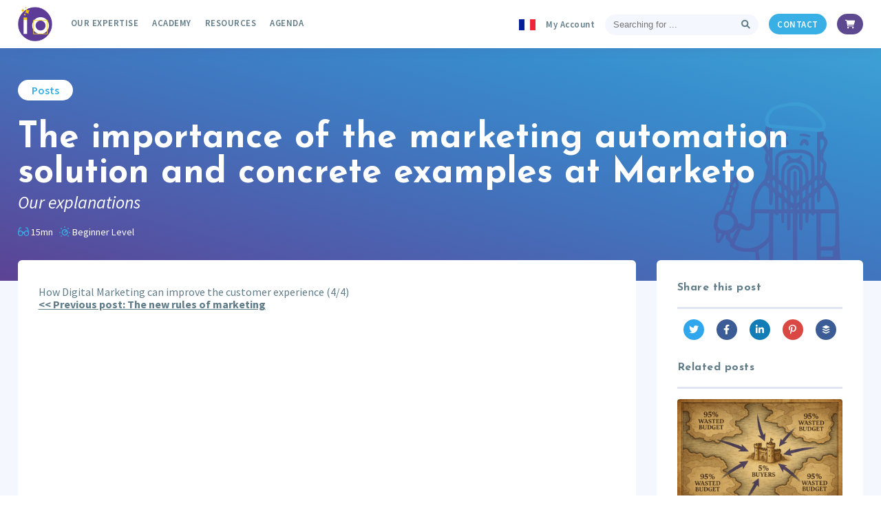

--- FILE ---
content_type: text/html; charset=UTF-8
request_url: https://merlinleonard.com/en/marketing-automation-solution-examples-from-marketo/
body_size: 24844
content:
<!DOCTYPE html>
<html lang="en-US">
<head>
	<meta charset="UTF-8" />
	<meta name="viewport" content="width=device-width, initial-scale=1, maximum-scale=1, minimum-scale=1, user-scalable=no" />
	<meta name="referrer" content="no-referrer" />
	<meta name="author" content="Otowui.com">
	<meta name="msapplication-TileColor" content="#ffffff">
	<meta name="theme-color" content="#ffffff">
	<!--<meta http-equiv="Content-Security-Policy" content="upgrade-insecure-requests">-->
	<title>The importance of the marketing automation solution and concrete examples at Marketo - Merlin/Leonard</title>
	<link rel="apple-touch-icon" sizes="180x180" href="/apple-touch-icon.png">
	<link rel="icon" type="image/png" sizes="32x32" href="/favicon-32x32.png">
	<link rel="icon" type="image/png" sizes="16x16" href="/favicon-16x16.png">
	<link rel="mask-icon" href="/safari-pinned-tab.svg" color="#6041b7">
	<link rel="preconnect" href="https://fonts.googleapis.com">
	<link rel="preconnect" href="https://fonts.gstatic.com" crossorigin="">
	<meta name='robots' content='index, follow, max-image-preview:large, max-snippet:-1, max-video-preview:-1' />

<!-- Google Tag Manager for WordPress by gtm4wp.com -->
<script data-cfasync="false" data-pagespeed-no-defer>
	var gtm4wp_datalayer_name = "dataLayer";
	var dataLayer = dataLayer || [];

	const gtm4wp_scrollerscript_debugmode         = false;
	const gtm4wp_scrollerscript_callbacktime      = 100;
	const gtm4wp_scrollerscript_readerlocation    = 150;
	const gtm4wp_scrollerscript_contentelementid  = "content";
	const gtm4wp_scrollerscript_scannertime       = 60;
</script>
<!-- End Google Tag Manager for WordPress by gtm4wp.com -->
	<!-- This site is optimized with the Yoast SEO Premium plugin v26.2 (Yoast SEO v26.8) - https://yoast.com/product/yoast-seo-premium-wordpress/ -->
	<meta name="description" content="The Marketing automation solution Marketo is the essential partner of your digital marketing strategy and management of your leads" />
	<link rel="canonical" href="https://merlinleonard.com/en/marketing-automation-solution-examples-from-marketo/" />
	<meta property="og:locale" content="en_US" />
	<meta property="og:type" content="article" />
	<meta property="og:title" content="The importance of the marketing automation solution and concrete examples at Marketo" />
	<meta property="og:description" content="The Marketing automation solution Marketo is the essential partner of your digital marketing strategy and management of your leads" />
	<meta property="og:url" content="https://merlinleonard.com/en/marketing-automation-solution-examples-from-marketo/" />
	<meta property="og:site_name" content="Merlin/Leonard" />
	<meta property="article:publisher" content="https://www.facebook.com/MerlinxLeonard/" />
	<meta property="article:published_time" content="2014-08-13T10:58:12+00:00" />
	<meta property="article:modified_time" content="2023-04-16T22:29:52+00:00" />
	<meta property="og:image" content="https://merlinleonard.com/en/wp-content/uploads/sites/2/2023/04/guy-ordinateur1-1.jpg" />
	<meta property="og:image:width" content="940" />
	<meta property="og:image:height" content="580" />
	<meta property="og:image:type" content="image/jpeg" />
	<meta name="author" content="Sylvain Davril" />
	<meta name="twitter:card" content="summary_large_image" />
	<meta name="twitter:creator" content="@sdavril" />
	<meta name="twitter:site" content="@MerlinxLeonard" />
	<meta name="twitter:label1" content="Written by" />
	<meta name="twitter:data1" content="Sylvain Davril" />
	<meta name="twitter:label2" content="Est. reading time" />
	<meta name="twitter:data2" content="6 minutes" />
	<script type="application/ld+json" class="yoast-schema-graph">{"@context":"https://schema.org","@graph":[{"@type":"Article","@id":"https://merlinleonard.com/en/marketing-automation-solution-examples-from-marketo/#article","isPartOf":{"@id":"https://merlinleonard.com/en/marketing-automation-solution-examples-from-marketo/"},"author":{"name":"Sylvain Davril","@id":"https://merlinleonard.com/en/#/schema/person/93183ed8a72e1d4f8f4ca3c5a17f2589"},"headline":"The importance of the marketing automation solution and concrete examples at Marketo","datePublished":"2014-08-13T10:58:12+00:00","dateModified":"2023-04-16T22:29:52+00:00","mainEntityOfPage":{"@id":"https://merlinleonard.com/en/marketing-automation-solution-examples-from-marketo/"},"wordCount":1236,"commentCount":0,"publisher":{"@id":"https://merlinleonard.com/en/#organization"},"image":{"@id":"https://merlinleonard.com/en/marketing-automation-solution-examples-from-marketo/#primaryimage"},"thumbnailUrl":"https://merlinleonard.com/en/wp-content/uploads/sites/2/2023/04/guy-ordinateur1-1.jpg","keywords":["marketing automation","sales marketing alignment"],"articleSection":["Posts"],"inLanguage":"en-US","potentialAction":[{"@type":"CommentAction","name":"Comment","target":["https://merlinleonard.com/en/marketing-automation-solution-examples-from-marketo/#respond"]}]},{"@type":"WebPage","@id":"https://merlinleonard.com/en/marketing-automation-solution-examples-from-marketo/","url":"https://merlinleonard.com/en/marketing-automation-solution-examples-from-marketo/","name":"The importance of the marketing automation solution and concrete examples at Marketo - Merlin/Leonard","isPartOf":{"@id":"https://merlinleonard.com/en/#website"},"primaryImageOfPage":{"@id":"https://merlinleonard.com/en/marketing-automation-solution-examples-from-marketo/#primaryimage"},"image":{"@id":"https://merlinleonard.com/en/marketing-automation-solution-examples-from-marketo/#primaryimage"},"thumbnailUrl":"https://merlinleonard.com/en/wp-content/uploads/sites/2/2023/04/guy-ordinateur1-1.jpg","datePublished":"2014-08-13T10:58:12+00:00","dateModified":"2023-04-16T22:29:52+00:00","description":"The Marketing automation solution Marketo is the essential partner of your digital marketing strategy and management of your leads","breadcrumb":{"@id":"https://merlinleonard.com/en/marketing-automation-solution-examples-from-marketo/#breadcrumb"},"inLanguage":"en-US","potentialAction":[{"@type":"ReadAction","target":["https://merlinleonard.com/en/marketing-automation-solution-examples-from-marketo/"]}]},{"@type":"ImageObject","inLanguage":"en-US","@id":"https://merlinleonard.com/en/marketing-automation-solution-examples-from-marketo/#primaryimage","url":"https://merlinleonard.com/en/wp-content/uploads/sites/2/2023/04/guy-ordinateur1-1.jpg","contentUrl":"https://merlinleonard.com/en/wp-content/uploads/sites/2/2023/04/guy-ordinateur1-1.jpg","width":940,"height":580,"caption":"The importance of the Marketing Automation solution and concrete examples at Marketo"},{"@type":"BreadcrumbList","@id":"https://merlinleonard.com/en/marketing-automation-solution-examples-from-marketo/#breadcrumb","itemListElement":[{"@type":"ListItem","position":1,"name":"Accueil","item":"https://merlinleonard.com/en/"},{"@type":"ListItem","position":2,"name":"The importance of the marketing automation solution and concrete examples at Marketo"}]},{"@type":"WebSite","@id":"https://merlinleonard.com/en/#website","url":"https://merlinleonard.com/en/","name":"Merlin/Leonard","description":"Merlin/Leonard is a marketing consulting firm specializing in the Marketo marketing automation platform. We support you, large groups and ETIs, in the development and implementation of your marketing strategy in order to offer a memorable customer experience.&quot; en &quot;B2B marketing, strategy, automation and ABM: align technology with your objectives.","publisher":{"@id":"https://merlinleonard.com/en/#organization"},"alternateName":"M/L","potentialAction":[{"@type":"SearchAction","target":{"@type":"EntryPoint","urlTemplate":"https://merlinleonard.com/en/?s={search_term_string}"},"query-input":{"@type":"PropertyValueSpecification","valueRequired":true,"valueName":"search_term_string"}}],"inLanguage":"en-US"},{"@type":"Organization","@id":"https://merlinleonard.com/en/#organization","name":"Merlin/Leonard","alternateName":"M/L","url":"https://merlinleonard.com/en/","logo":{"@type":"ImageObject","inLanguage":"en-US","@id":"https://merlinleonard.com/en/#/schema/logo/image/","url":"https://merlinleonard.com/en/wp-content/uploads/sites/2/2024/01/merlinleonard-logo-court-carre.png","contentUrl":"https://merlinleonard.com/en/wp-content/uploads/sites/2/2024/01/merlinleonard-logo-court-carre.png","width":139,"height":129,"caption":"Merlin/Leonard"},"image":{"@id":"https://merlinleonard.com/en/#/schema/logo/image/"},"sameAs":["https://www.facebook.com/MerlinxLeonard/","https://x.com/MerlinxLeonard","https://www.linkedin.com/company/merlin-lonard/"]},{"@type":"Person","@id":"https://merlinleonard.com/en/#/schema/person/93183ed8a72e1d4f8f4ca3c5a17f2589","name":"Sylvain Davril","image":{"@type":"ImageObject","inLanguage":"en-US","@id":"https://merlinleonard.com/en/#/schema/person/image/","url":"https://secure.gravatar.com/avatar/daee0d0b3f96376e69a2a533e43a49afb66b6e96daef3291c38b4d0d20f86cbb?s=96&d=mm&r=g","contentUrl":"https://secure.gravatar.com/avatar/daee0d0b3f96376e69a2a533e43a49afb66b6e96daef3291c38b4d0d20f86cbb?s=96&d=mm&r=g","caption":"Sylvain Davril"},"description":"For the past 20 years, Sylvain has been choosing and assembling the best technologies for his key account clients, to help them create a successful end-to-end customer experience. Surely the Leonard of the team, he is a fan - and expert - of Marketo! He sits next to his clients, drives them forward and makes Marketing Automation projects succeed with his team.","sameAs":["https://merlinleonard.com","https://www.linkedin.com/in/sylvaindavril/","https://x.com/sdavril","https://videos.merlinleonard.com/"],"gender":"homme","knowsAbout":["Marketo","Marketing Automation"],"knowsLanguage":["Anglais","Français"],"jobTitle":"Leonard & Marketo Architecte","worksFor":"Merlin/Leonard"}]}</script>
	<!-- / Yoast SEO Premium plugin. -->


<link rel='dns-prefetch' href='//cdnjs.cloudflare.com' />
<link rel="alternate" type="application/rss+xml" title="Merlin/Leonard &raquo; The importance of the marketing automation solution and concrete examples at Marketo Comments Feed" href="https://merlinleonard.com/en/marketing-automation-solution-examples-from-marketo/feed/" />
<link rel="alternate" title="oEmbed (JSON)" type="application/json+oembed" href="https://merlinleonard.com/en/wp-json/oembed/1.0/embed?url=https%3A%2F%2Fmerlinleonard.com%2Fen%2Fmarketing-automation-solution-examples-from-marketo%2F" />
<link rel="alternate" title="oEmbed (XML)" type="text/xml+oembed" href="https://merlinleonard.com/en/wp-json/oembed/1.0/embed?url=https%3A%2F%2Fmerlinleonard.com%2Fen%2Fmarketing-automation-solution-examples-from-marketo%2F&#038;format=xml" />
<style id='wp-img-auto-sizes-contain-inline-css' type='text/css'>
img:is([sizes=auto i],[sizes^="auto," i]){contain-intrinsic-size:3000px 1500px}
/*# sourceURL=wp-img-auto-sizes-contain-inline-css */
</style>
<link rel='stylesheet' id='formidable-css' href='https://merlinleonard.com/en/wp-content/plugins/formidable/css/formidableforms2.css?ver=114244' type='text/css' media='all' />
<style id='wp-emoji-styles-inline-css' type='text/css'>

	img.wp-smiley, img.emoji {
		display: inline !important;
		border: none !important;
		box-shadow: none !important;
		height: 1em !important;
		width: 1em !important;
		margin: 0 0.07em !important;
		vertical-align: -0.1em !important;
		background: none !important;
		padding: 0 !important;
	}
/*# sourceURL=wp-emoji-styles-inline-css */
</style>
<link rel='stylesheet' id='otowui-mktolead-css' href='https://merlinleonard.com/en/wp-content/plugins/otowui-mktolead/public/css/otowui-mktolead-public.css?ver=1.0.2' type='text/css' media='all' />
<link rel='stylesheet' id='otowui-css' href='https://merlinleonard.com/en/wp-content/plugins/otowui/public/css/otowui-public.css?ver=1.0.0' type='text/css' media='all' />
<link rel='stylesheet' id='woocommerce-layout-css' href='https://merlinleonard.com/en/wp-content/plugins/woocommerce/assets/css/woocommerce-layout.css?ver=10.4.3' type='text/css' media='all' />
<link rel='stylesheet' id='woocommerce-smallscreen-css' href='https://merlinleonard.com/en/wp-content/plugins/woocommerce/assets/css/woocommerce-smallscreen.css?ver=10.4.3' type='text/css' media='only screen and (max-width: 768px)' />
<link rel='stylesheet' id='woocommerce-general-css' href='https://merlinleonard.com/en/wp-content/plugins/woocommerce/assets/css/woocommerce.css?ver=10.4.3' type='text/css' media='all' />
<style id='woocommerce-inline-inline-css' type='text/css'>
.woocommerce form .form-row .required { visibility: visible; }
/*# sourceURL=woocommerce-inline-inline-css */
</style>
<link rel='stylesheet' id='learndash_quiz_front_css-css' href='//merlinleonard.com/en/wp-content/plugins/sfwd-lms/themes/legacy/templates/learndash_quiz_front.min.css?ver=4.25.8.1' type='text/css' media='all' />
<link rel='stylesheet' id='dashicons-css' href='https://merlinleonard.com/en/wp-includes/css/dashicons.min.css?ver=6.9' type='text/css' media='all' />
<link rel='stylesheet' id='learndash-css' href='//merlinleonard.com/en/wp-content/plugins/sfwd-lms/src/assets/dist/css/styles.css?ver=4.25.8.1' type='text/css' media='all' />
<link rel='stylesheet' id='jquery-dropdown-css-css' href='//merlinleonard.com/en/wp-content/plugins/sfwd-lms/assets/css/jquery.dropdown.min.css?ver=4.25.8.1' type='text/css' media='all' />
<link rel='stylesheet' id='learndash_lesson_video-css' href='//merlinleonard.com/en/wp-content/plugins/sfwd-lms/themes/legacy/templates/learndash_lesson_video.min.css?ver=4.25.8.1' type='text/css' media='all' />
<link rel='stylesheet' id='learndash-admin-bar-css' href='https://merlinleonard.com/en/wp-content/plugins/sfwd-lms/src/assets/dist/css/admin-bar/styles.css?ver=4.25.8.1' type='text/css' media='all' />
<link rel='stylesheet' id='learndash-course-grid-skin-grid-css' href='https://merlinleonard.com/en/wp-content/plugins/sfwd-lms/includes/course-grid/templates/skins/grid/style.css?ver=4.25.8.1' type='text/css' media='all' />
<link rel='stylesheet' id='learndash-course-grid-pagination-css' href='https://merlinleonard.com/en/wp-content/plugins/sfwd-lms/includes/course-grid/templates/pagination/style.css?ver=4.25.8.1' type='text/css' media='all' />
<link rel='stylesheet' id='learndash-course-grid-filter-css' href='https://merlinleonard.com/en/wp-content/plugins/sfwd-lms/includes/course-grid/templates/filter/style.css?ver=4.25.8.1' type='text/css' media='all' />
<link rel='stylesheet' id='learndash-course-grid-card-grid-1-css' href='https://merlinleonard.com/en/wp-content/plugins/sfwd-lms/includes/course-grid/templates/cards/grid-1/style.css?ver=4.25.8.1' type='text/css' media='all' />
<link rel='stylesheet' id='cmplz-general-css' href='https://merlinleonard.com/en/wp-content/plugins/complianz-gdpr-premium/assets/css/cookieblocker.min.css?ver=1761959183' type='text/css' media='all' />
<link rel='stylesheet' id='fontawesome-css' href='https://merlinleonard.com/en/wp-content/themes/merlin/lib/fa-6/css/all.min.css' type='text/css' media='screen' />
<link rel='stylesheet' id='style-css' href='https://merlinleonard.com/en/wp-content/themes/merlin/style-dev.css' type='text/css' media='screen' />
<link rel='stylesheet' id='single-css' href='https://merlinleonard.com/en/wp-content/themes/merlin/css/single.min.css' type='text/css' media='screen' />
<link rel='stylesheet' id='modules-css' href='https://merlinleonard.com/en/wp-content/themes/merlin/css/modules.min.css' type='text/css' media='screen' />
<link rel='stylesheet' id='owlcarousel-css' href='https://merlinleonard.com/en/wp-content/themes/merlin/lib/owlcarousel/assets/owl.carousel.min.css' type='text/css' media='screen' />
<link rel='stylesheet' id='learndash-front-css' href='//merlinleonard.com/en/wp-content/plugins/sfwd-lms/themes/ld30/assets/css/learndash.min.css?ver=4.25.8.1' type='text/css' media='all' />
<style id='learndash-front-inline-css' type='text/css'>
		.learndash-wrapper .ld-item-list .ld-item-list-item.ld-is-next,
		.learndash-wrapper .wpProQuiz_content .wpProQuiz_questionListItem label:focus-within {
			border-color: #fecd4b;
		}

		/*
		.learndash-wrapper a:not(.ld-button):not(#quiz_continue_link):not(.ld-focus-menu-link):not(.btn-blue):not(#quiz_continue_link):not(.ld-js-register-account):not(#ld-focus-mode-course-heading):not(#btn-join):not(.ld-item-name):not(.ld-table-list-item-preview):not(.ld-lesson-item-preview-heading),
		 */

		.learndash-wrapper .ld-breadcrumbs a,
		.learndash-wrapper .ld-lesson-item.ld-is-current-lesson .ld-lesson-item-preview-heading,
		.learndash-wrapper .ld-lesson-item.ld-is-current-lesson .ld-lesson-title,
		.learndash-wrapper .ld-primary-color-hover:hover,
		.learndash-wrapper .ld-primary-color,
		.learndash-wrapper .ld-primary-color-hover:hover,
		.learndash-wrapper .ld-primary-color,
		.learndash-wrapper .ld-tabs .ld-tabs-navigation .ld-tab.ld-active,
		.learndash-wrapper .ld-button.ld-button-transparent,
		.learndash-wrapper .ld-button.ld-button-reverse,
		.learndash-wrapper .ld-icon-certificate,
		.learndash-wrapper .ld-login-modal .ld-login-modal-login .ld-modal-heading,
		#wpProQuiz_user_content a,
		.learndash-wrapper .ld-item-list .ld-item-list-item a.ld-item-name:hover,
		.learndash-wrapper .ld-focus-comments__heading-actions .ld-expand-button,
		.learndash-wrapper .ld-focus-comments__heading a,
		.learndash-wrapper .ld-focus-comments .comment-respond a,
		.learndash-wrapper .ld-focus-comment .ld-comment-reply a.comment-reply-link:hover,
		.learndash-wrapper .ld-expand-button.ld-button-alternate {
			color: #fecd4b !important;
		}

		.learndash-wrapper .ld-focus-comment.bypostauthor>.ld-comment-wrapper,
		.learndash-wrapper .ld-focus-comment.role-group_leader>.ld-comment-wrapper,
		.learndash-wrapper .ld-focus-comment.role-administrator>.ld-comment-wrapper {
			background-color:rgba(254, 205, 75, 0.03) !important;
		}


		.learndash-wrapper .ld-primary-background,
		.learndash-wrapper .ld-tabs .ld-tabs-navigation .ld-tab.ld-active:after {
			background: #fecd4b !important;
		}



		.learndash-wrapper .ld-course-navigation .ld-lesson-item.ld-is-current-lesson .ld-status-incomplete,
		.learndash-wrapper .ld-focus-comment.bypostauthor:not(.ptype-sfwd-assignment) >.ld-comment-wrapper>.ld-comment-avatar img,
		.learndash-wrapper .ld-focus-comment.role-group_leader>.ld-comment-wrapper>.ld-comment-avatar img,
		.learndash-wrapper .ld-focus-comment.role-administrator>.ld-comment-wrapper>.ld-comment-avatar img {
			border-color: #fecd4b !important;
		}



		.learndash-wrapper .ld-loading::before {
			border-top:3px solid #fecd4b !important;
		}

		.learndash-wrapper .ld-button:hover:not([disabled]):not(.ld-button-transparent):not(.ld--ignore-inline-css),
		#learndash-tooltips .ld-tooltip:after,
		#learndash-tooltips .ld-tooltip,
		.ld-tooltip:not(.ld-tooltip--modern) [role="tooltip"],
		.learndash-wrapper .ld-primary-background,
		.learndash-wrapper .btn-join:not(.ld--ignore-inline-css),
		.learndash-wrapper #btn-join:not(.ld--ignore-inline-css),
		.learndash-wrapper .ld-button:not([disabled]):not(.ld-button-reverse):not(.ld-button-transparent):not(.ld--ignore-inline-css),
		.learndash-wrapper .ld-expand-button:not([disabled]),
		.learndash-wrapper .wpProQuiz_content .wpProQuiz_button:not([disabled]):not(.wpProQuiz_button_reShowQuestion):not(.wpProQuiz_button_restartQuiz),
		.learndash-wrapper .wpProQuiz_content .wpProQuiz_button2:not([disabled]),
		.learndash-wrapper .ld-focus .ld-focus-sidebar .ld-course-navigation-heading,
		.learndash-wrapper .ld-focus-comments .form-submit #submit,
		.learndash-wrapper .ld-login-modal input[type='submit']:not([disabled]),
		.learndash-wrapper .ld-login-modal .ld-login-modal-register:not([disabled]),
		.learndash-wrapper .wpProQuiz_content .wpProQuiz_certificate a.btn-blue:not([disabled]),
		.learndash-wrapper .ld-focus .ld-focus-header .ld-user-menu .ld-user-menu-items a:not([disabled]),
		#wpProQuiz_user_content table.wp-list-table thead th,
		#wpProQuiz_overlay_close:not([disabled]),
		.learndash-wrapper .ld-expand-button.ld-button-alternate:not([disabled]) .ld-icon {
			background-color: #fecd4b !important;
			color: #000000;
		}

		.learndash-wrapper .ld-focus .ld-focus-sidebar .ld-focus-sidebar-trigger:not([disabled]):not(:hover):not(:focus) .ld-icon {
			background-color: #fecd4b;
		}

		.learndash-wrapper .ld-focus .ld-focus-sidebar .ld-focus-sidebar-trigger:hover .ld-icon,
		.learndash-wrapper .ld-focus .ld-focus-sidebar .ld-focus-sidebar-trigger:focus .ld-icon {
			border-color: #fecd4b;
			color: #fecd4b;
		}

		.learndash-wrapper .ld-button:focus:not(.ld-button-transparent):not(.ld--ignore-inline-css),
		.learndash-wrapper .btn-join:focus:not(.ld--ignore-inline-css),
		.learndash-wrapper #btn-join:focus:not(.ld--ignore-inline-css),
		.learndash-wrapper .ld-expand-button:focus,
		.learndash-wrapper .wpProQuiz_content .wpProQuiz_button:not(.wpProQuiz_button_reShowQuestion):focus:not(.wpProQuiz_button_restartQuiz),
		.learndash-wrapper .wpProQuiz_content .wpProQuiz_button2:focus,
		.learndash-wrapper .ld-focus-comments .form-submit #submit,
		.learndash-wrapper .ld-login-modal input[type='submit']:focus,
		.learndash-wrapper .ld-login-modal .ld-login-modal-register:focus,
		.learndash-wrapper .wpProQuiz_content .wpProQuiz_certificate a.btn-blue:focus {
			opacity: 0.75; /* Replicates the hover/focus states pre-4.21.3. */
			outline-color: #fecd4b;
		}

		.learndash-wrapper .ld-button:hover:not(.ld-button-transparent):not(.ld--ignore-inline-css),
		.learndash-wrapper .btn-join:hover:not(.ld--ignore-inline-css),
		.learndash-wrapper #btn-join:hover:not(.ld--ignore-inline-css),
		.learndash-wrapper .ld-expand-button:hover,
		.learndash-wrapper .wpProQuiz_content .wpProQuiz_button:not(.wpProQuiz_button_reShowQuestion):hover:not(.wpProQuiz_button_restartQuiz),
		.learndash-wrapper .wpProQuiz_content .wpProQuiz_button2:hover,
		.learndash-wrapper .ld-focus-comments .form-submit #submit,
		.learndash-wrapper .ld-login-modal input[type='submit']:hover,
		.learndash-wrapper .ld-login-modal .ld-login-modal-register:hover,
		.learndash-wrapper .wpProQuiz_content .wpProQuiz_certificate a.btn-blue:hover {
			background-color: #fecd4b; /* Replicates the hover/focus states pre-4.21.3. */
			opacity: 0.85; /* Replicates the hover/focus states pre-4.21.3. */
		}

		.learndash-wrapper .ld-item-list .ld-item-search .ld-closer:focus {
			border-color: #fecd4b;
		}

		.learndash-wrapper .ld-focus .ld-focus-header .ld-user-menu .ld-user-menu-items:before {
			border-bottom-color: #fecd4b !important;
		}

		.learndash-wrapper .ld-button.ld-button-transparent:hover {
			background: transparent !important;
		}

		.learndash-wrapper .ld-button.ld-button-transparent:focus {
			outline-color: #fecd4b;
		}

		.learndash-wrapper .ld-focus .ld-focus-header .sfwd-mark-complete .learndash_mark_complete_button:not(.ld--ignore-inline-css),
		.learndash-wrapper .ld-focus .ld-focus-header #sfwd-mark-complete #learndash_mark_complete_button,
		.learndash-wrapper .ld-button.ld-button-transparent,
		.learndash-wrapper .ld-button.ld-button-alternate,
		.learndash-wrapper .ld-expand-button.ld-button-alternate {
			background-color:transparent !important;
		}

		.learndash-wrapper .ld-focus-header .ld-user-menu .ld-user-menu-items a,
		.learndash-wrapper .ld-button.ld-button-reverse:hover,
		.learndash-wrapper .ld-alert-success .ld-alert-icon.ld-icon-certificate,
		.learndash-wrapper .ld-alert-warning .ld-button,
		.learndash-wrapper .ld-primary-background.ld-status {
			color:white !important;
		}

		.learndash-wrapper .ld-status.ld-status-unlocked {
			background-color: rgba(254,205,75,0.2) !important;
			color: #fecd4b !important;
		}

		.learndash-wrapper .wpProQuiz_content .wpProQuiz_addToplist {
			background-color: rgba(254,205,75,0.1) !important;
			border: 1px solid #fecd4b !important;
		}

		.learndash-wrapper .wpProQuiz_content .wpProQuiz_toplistTable th {
			background: #fecd4b !important;
		}

		.learndash-wrapper .wpProQuiz_content .wpProQuiz_toplistTrOdd {
			background-color: rgba(254,205,75,0.1) !important;
		}


		.learndash-wrapper .wpProQuiz_content .wpProQuiz_time_limit .wpProQuiz_progress {
			background-color: #fecd4b !important;
		}
		
		.learndash-wrapper #quiz_continue_link,
		.learndash-wrapper .ld-secondary-background,
		.learndash-wrapper .learndash_mark_complete_button:not(.ld--ignore-inline-css),
		.learndash-wrapper #learndash_mark_complete_button,
		.learndash-wrapper .ld-status-complete,
		.learndash-wrapper .ld-alert-success .ld-button,
		.learndash-wrapper .ld-alert-success .ld-alert-icon {
			background-color: #3d9bd2 !important;
		}

		.learndash-wrapper #quiz_continue_link:focus,
		.learndash-wrapper .learndash_mark_complete_button:focus:not(.ld--ignore-inline-css),
		.learndash-wrapper #learndash_mark_complete_button:focus,
		.learndash-wrapper .ld-alert-success .ld-button:focus {
			outline-color: #3d9bd2;
		}

		.learndash-wrapper .wpProQuiz_content a#quiz_continue_link {
			background-color: #3d9bd2 !important;
		}

		.learndash-wrapper .wpProQuiz_content a#quiz_continue_link:focus {
			outline-color: #3d9bd2;
		}

		.learndash-wrapper .course_progress .sending_progress_bar {
			background: #3d9bd2 !important;
		}

		.learndash-wrapper .wpProQuiz_content .wpProQuiz_button_reShowQuestion:hover, .learndash-wrapper .wpProQuiz_content .wpProQuiz_button_restartQuiz:hover {
			background-color: #3d9bd2 !important;
			opacity: 0.75;
		}

		.learndash-wrapper .wpProQuiz_content .wpProQuiz_button_reShowQuestion:focus,
		.learndash-wrapper .wpProQuiz_content .wpProQuiz_button_restartQuiz:focus {
			outline-color: #3d9bd2;
		}

		.learndash-wrapper .ld-secondary-color-hover:hover,
		.learndash-wrapper .ld-secondary-color,
		.learndash-wrapper .ld-focus .ld-focus-header .sfwd-mark-complete .learndash_mark_complete_button:not(.ld--ignore-inline-css),
		.learndash-wrapper .ld-focus .ld-focus-header #sfwd-mark-complete #learndash_mark_complete_button,
		.learndash-wrapper .ld-focus .ld-focus-header .sfwd-mark-complete:after {
			color: #3d9bd2 !important;
		}

		.learndash-wrapper .ld-secondary-in-progress-icon {
			border-left-color: #3d9bd2 !important;
			border-top-color: #3d9bd2 !important;
		}

		.learndash-wrapper .ld-alert-success {
			border-color: #3d9bd2;
			background-color: transparent !important;
			color: #3d9bd2;
		}

		
/*# sourceURL=learndash-front-inline-css */
</style>
<link rel='stylesheet' id='noty-style-css' href='https://merlinleonard.com/en/wp-content/plugins/learndash-achievements/lib/noty/noty.css?ver=2.0.3' type='text/css' media='screen' />
<link rel='stylesheet' id='ld-achievements-style-css' href='https://merlinleonard.com/en/wp-content/plugins/learndash-achievements/dist/css/styles.min.css?ver=2.0.3' type='text/css' media='screen' />
<script type="text/javascript" src="https://cdnjs.cloudflare.com/ajax/libs/jquery/3.6.0/jquery.min.js" id="jquery-js"></script>
<script type="text/javascript" src="https://merlinleonard.com/en/wp-content/plugins/otowui-mktolead/public/js/otowui-mktolead-public.js?ver=1.0.2" id="otowui-mktolead-js"></script>
<script type="text/javascript" src="https://merlinleonard.com/en/wp-content/plugins/otowui/public/js/otowui-public.js?ver=1.0.0" id="otowui-js"></script>
<script type="text/javascript" src="https://merlinleonard.com/en/wp-content/plugins/woocommerce/assets/js/jquery-blockui/jquery.blockUI.min.js?ver=2.7.0-wc.10.4.3" id="wc-jquery-blockui-js" defer="defer" data-wp-strategy="defer"></script>
<script type="text/javascript" src="https://merlinleonard.com/en/wp-content/plugins/woocommerce/assets/js/js-cookie/js.cookie.min.js?ver=2.1.4-wc.10.4.3" id="wc-js-cookie-js" defer="defer" data-wp-strategy="defer"></script>
<script type="text/javascript" id="woocommerce-js-extra">
/* <![CDATA[ */
var woocommerce_params = {"ajax_url":"/en/wp-admin/admin-ajax.php","wc_ajax_url":"/en/?wc-ajax=%%endpoint%%","i18n_password_show":"Show password","i18n_password_hide":"Hide password"};
//# sourceURL=woocommerce-js-extra
/* ]]> */
</script>
<script type="text/javascript" src="https://merlinleonard.com/en/wp-content/plugins/woocommerce/assets/js/frontend/woocommerce.min.js?ver=10.4.3" id="woocommerce-js" defer="defer" data-wp-strategy="defer"></script>
<script type="text/javascript" src="https://merlinleonard.com/en/wp-content/plugins/duracelltomi-google-tag-manager/dist/js/analytics-talk-content-tracking.js?ver=1.22.3" id="gtm4wp-scroll-tracking-js"></script>
<link rel="https://api.w.org/" href="https://merlinleonard.com/en/wp-json/" /><link rel="alternate" title="JSON" type="application/json" href="https://merlinleonard.com/en/wp-json/wp/v2/posts/875" /><link rel='shortlink' href='https://merlinleonard.com/en/?p=875' />
<link rel="alternate" href="https://merlinleonard.com/en/marketing-automation-solution-examples-from-marketo/" hreflang="en" />
<link rel="alternate" href="https://merlinleonard.com/solution-marketing-automation-exemples-chez-marketo/" hreflang="fr" />
<script id="rtp-js-otowui"></script><script id="munchkin-js-otowui"></script><script id="mktolead-otowui">
	jQuery(function($){
		var freeServicesString = "capgemini.com,fr.ibm.com,cgi.com,deloitte.fr,vo2-group.com,umanis.com,aubay.fr,fr.ey.com,accenture.com,beezen.fr,efrontech.com,ei-technologies.com,inficiences.com,oxalaconsulting.com,inficience,sqli,karoo.fr,groupeonepoint.com,adagio.company,technomade.com,webmecanik.com,theoryglobal.com,kerensen.com,altran.fr,srd-conseil.com,arketeam.com,markentive.com,iprospect.com,intelligencenext.com,leadfabric.com,avanci.com,excusemyweb.com,excusemyweb.fr,emw.com,emw.fr,awe.fr,1min30.com";
		var rejectList = freeServicesString.split(",");
		//console.log(rejectList);
		jQuery(".woocommerce-form-register__submit").attr("disabled", true);
		jQuery("#reg_email").on("input", function(){
			var emailValue = $("#reg_email").val();
			var splitArray = emailValue.split("@"); // To Get Array
			if(rejectList.indexOf(splitArray[1]) >= 0) {
				jQuery(".woocommerce-form-register__submit").attr("disabled", true);
				jQuery("#reg_email").attr("style","color:red !important");
			} else {
				jQuery(".woocommerce-form-register__submit").removeAttr("disabled");
				jQuery("#reg_email").attr("style","");
			}
		});
		jQuery("#reg_email").blur(function() {
			var emailValue = $("#reg_email").val();
			var splitArray = emailValue.split("@"); // To Get Array
			if(rejectList.indexOf(splitArray[1]) >= 0) {
				jQuery(".woocommerce-form-register__submit").attr("disabled", true);
				jQuery("#reg_email").attr("style","color:red !important");
			} else {
				jQuery(".woocommerce-form-register__submit").removeAttr("disabled");
				jQuery("#reg_email").attr("style","");
			}
		});
	});
	</script><script id="mktolead-otowui-autoselect-country">
	jQuery(function($){
		var DocLangRaw = $("html")[0].lang;
		var DocLangLowercase = DocLangRaw.slice(-2);
		var DocLang = DocLangLowercase.toUpperCase();
		jQuery("#billing_country").val(DocLang).change();
	});
	</script><script>document.documentElement.className += " js";</script>
			<style>.cmplz-hidden {
					display: none !important;
				}</style>
<!-- Google Tag Manager for WordPress by gtm4wp.com -->
<!-- GTM Container placement set to automatic -->
<script data-cfasync="false" data-pagespeed-no-defer type="text/javascript">
	var dataLayer_content = {"pagePostType":"post","pagePostType2":"single-post","pageCategory":["posts"],"pageAttributes":["marketing-automation","sales-marketing-alignment"],"pagePostAuthor":"Sylvain Davril"};
	dataLayer.push( dataLayer_content );
</script>
<script data-cfasync="false" data-pagespeed-no-defer type="text/javascript">
(function(w,d,s,l,i){w[l]=w[l]||[];w[l].push({'gtm.start':
new Date().getTime(),event:'gtm.js'});var f=d.getElementsByTagName(s)[0],
j=d.createElement(s),dl=l!='dataLayer'?'&l='+l:'';j.async=true;j.src=
'//www.googletagmanager.com/gtm.js?id='+i+dl;f.parentNode.insertBefore(j,f);
})(window,document,'script','dataLayer','GTM-KGBJL9Q');
</script>
<!-- End Google Tag Manager for WordPress by gtm4wp.com -->
<style type="text/css">
body {margin-top: 0px;padding-bottom: 0px;}
body.admin-bar #wphead {padding-top: 0;}
body.admin-bar #footer {padding-bottom: 0;}
#wpadminbar { top: 0 !important;bottom: 0;}
#wpadminbar .quicklinks .menupop ul { bottom: 28px;}
</style>	<noscript><style>.woocommerce-product-gallery{ opacity: 1 !important; }</style></noscript>
	
		<style type="text/css" media="screen">
			.noty_theme__learndash.noty_type__success {
							background-color: #ffffff;
				border-bottom: 1px solid#ffffff;
			 				 color: #333333;
						}
		</style>

				<style>
		.private {display:none !important;}
	</style>
			<script type="text/javascript">
	(function() {
		var didInit = false;
		function initMunchkin() {
			if(didInit === false) {
				didInit = true;
				Munchkin.init('380-REU-819');
			}
		}
		var s = document.createElement('script');
		s.type = 'text/javascript';
		s.async = true;
		s.src = '//munchkin.marketo.net/munchkin.js';
		s.onreadystatechange = function() {
			if (this.readyState == 'complete' || this.readyState == 'loaded') {
				initMunchkin();
			}
		};
		s.onload = initMunchkin;
		document.getElementsByTagName('head')[0].appendChild(s);
		})();
	</script>
<link rel='stylesheet' id='wc-blocks-style-css' href='https://merlinleonard.com/en/wp-content/plugins/woocommerce/assets/client/blocks/wc-blocks.css?ver=wc-10.4.3' type='text/css' media='all' />
<style id='global-styles-inline-css' type='text/css'>
:root{--wp--preset--aspect-ratio--square: 1;--wp--preset--aspect-ratio--4-3: 4/3;--wp--preset--aspect-ratio--3-4: 3/4;--wp--preset--aspect-ratio--3-2: 3/2;--wp--preset--aspect-ratio--2-3: 2/3;--wp--preset--aspect-ratio--16-9: 16/9;--wp--preset--aspect-ratio--9-16: 9/16;--wp--preset--color--black: #000000;--wp--preset--color--cyan-bluish-gray: #abb8c3;--wp--preset--color--white: #ffffff;--wp--preset--color--pale-pink: #f78da7;--wp--preset--color--vivid-red: #cf2e2e;--wp--preset--color--luminous-vivid-orange: #ff6900;--wp--preset--color--luminous-vivid-amber: #fcb900;--wp--preset--color--light-green-cyan: #7bdcb5;--wp--preset--color--vivid-green-cyan: #00d084;--wp--preset--color--pale-cyan-blue: #8ed1fc;--wp--preset--color--vivid-cyan-blue: #0693e3;--wp--preset--color--vivid-purple: #9b51e0;--wp--preset--gradient--vivid-cyan-blue-to-vivid-purple: linear-gradient(135deg,rgb(6,147,227) 0%,rgb(155,81,224) 100%);--wp--preset--gradient--light-green-cyan-to-vivid-green-cyan: linear-gradient(135deg,rgb(122,220,180) 0%,rgb(0,208,130) 100%);--wp--preset--gradient--luminous-vivid-amber-to-luminous-vivid-orange: linear-gradient(135deg,rgb(252,185,0) 0%,rgb(255,105,0) 100%);--wp--preset--gradient--luminous-vivid-orange-to-vivid-red: linear-gradient(135deg,rgb(255,105,0) 0%,rgb(207,46,46) 100%);--wp--preset--gradient--very-light-gray-to-cyan-bluish-gray: linear-gradient(135deg,rgb(238,238,238) 0%,rgb(169,184,195) 100%);--wp--preset--gradient--cool-to-warm-spectrum: linear-gradient(135deg,rgb(74,234,220) 0%,rgb(151,120,209) 20%,rgb(207,42,186) 40%,rgb(238,44,130) 60%,rgb(251,105,98) 80%,rgb(254,248,76) 100%);--wp--preset--gradient--blush-light-purple: linear-gradient(135deg,rgb(255,206,236) 0%,rgb(152,150,240) 100%);--wp--preset--gradient--blush-bordeaux: linear-gradient(135deg,rgb(254,205,165) 0%,rgb(254,45,45) 50%,rgb(107,0,62) 100%);--wp--preset--gradient--luminous-dusk: linear-gradient(135deg,rgb(255,203,112) 0%,rgb(199,81,192) 50%,rgb(65,88,208) 100%);--wp--preset--gradient--pale-ocean: linear-gradient(135deg,rgb(255,245,203) 0%,rgb(182,227,212) 50%,rgb(51,167,181) 100%);--wp--preset--gradient--electric-grass: linear-gradient(135deg,rgb(202,248,128) 0%,rgb(113,206,126) 100%);--wp--preset--gradient--midnight: linear-gradient(135deg,rgb(2,3,129) 0%,rgb(40,116,252) 100%);--wp--preset--font-size--small: 13px;--wp--preset--font-size--medium: 20px;--wp--preset--font-size--large: 36px;--wp--preset--font-size--x-large: 42px;--wp--preset--spacing--20: 0.44rem;--wp--preset--spacing--30: 0.67rem;--wp--preset--spacing--40: 1rem;--wp--preset--spacing--50: 1.5rem;--wp--preset--spacing--60: 2.25rem;--wp--preset--spacing--70: 3.38rem;--wp--preset--spacing--80: 5.06rem;--wp--preset--shadow--natural: 6px 6px 9px rgba(0, 0, 0, 0.2);--wp--preset--shadow--deep: 12px 12px 50px rgba(0, 0, 0, 0.4);--wp--preset--shadow--sharp: 6px 6px 0px rgba(0, 0, 0, 0.2);--wp--preset--shadow--outlined: 6px 6px 0px -3px rgb(255, 255, 255), 6px 6px rgb(0, 0, 0);--wp--preset--shadow--crisp: 6px 6px 0px rgb(0, 0, 0);}:where(body) { margin: 0; }.wp-site-blocks > .alignleft { float: left; margin-right: 2em; }.wp-site-blocks > .alignright { float: right; margin-left: 2em; }.wp-site-blocks > .aligncenter { justify-content: center; margin-left: auto; margin-right: auto; }:where(.is-layout-flex){gap: 0.5em;}:where(.is-layout-grid){gap: 0.5em;}.is-layout-flow > .alignleft{float: left;margin-inline-start: 0;margin-inline-end: 2em;}.is-layout-flow > .alignright{float: right;margin-inline-start: 2em;margin-inline-end: 0;}.is-layout-flow > .aligncenter{margin-left: auto !important;margin-right: auto !important;}.is-layout-constrained > .alignleft{float: left;margin-inline-start: 0;margin-inline-end: 2em;}.is-layout-constrained > .alignright{float: right;margin-inline-start: 2em;margin-inline-end: 0;}.is-layout-constrained > .aligncenter{margin-left: auto !important;margin-right: auto !important;}.is-layout-constrained > :where(:not(.alignleft):not(.alignright):not(.alignfull)){margin-left: auto !important;margin-right: auto !important;}body .is-layout-flex{display: flex;}.is-layout-flex{flex-wrap: wrap;align-items: center;}.is-layout-flex > :is(*, div){margin: 0;}body .is-layout-grid{display: grid;}.is-layout-grid > :is(*, div){margin: 0;}body{padding-top: 0px;padding-right: 0px;padding-bottom: 0px;padding-left: 0px;}a:where(:not(.wp-element-button)){text-decoration: underline;}:root :where(.wp-element-button, .wp-block-button__link){background-color: #32373c;border-width: 0;color: #fff;font-family: inherit;font-size: inherit;font-style: inherit;font-weight: inherit;letter-spacing: inherit;line-height: inherit;padding-top: calc(0.667em + 2px);padding-right: calc(1.333em + 2px);padding-bottom: calc(0.667em + 2px);padding-left: calc(1.333em + 2px);text-decoration: none;text-transform: inherit;}.has-black-color{color: var(--wp--preset--color--black) !important;}.has-cyan-bluish-gray-color{color: var(--wp--preset--color--cyan-bluish-gray) !important;}.has-white-color{color: var(--wp--preset--color--white) !important;}.has-pale-pink-color{color: var(--wp--preset--color--pale-pink) !important;}.has-vivid-red-color{color: var(--wp--preset--color--vivid-red) !important;}.has-luminous-vivid-orange-color{color: var(--wp--preset--color--luminous-vivid-orange) !important;}.has-luminous-vivid-amber-color{color: var(--wp--preset--color--luminous-vivid-amber) !important;}.has-light-green-cyan-color{color: var(--wp--preset--color--light-green-cyan) !important;}.has-vivid-green-cyan-color{color: var(--wp--preset--color--vivid-green-cyan) !important;}.has-pale-cyan-blue-color{color: var(--wp--preset--color--pale-cyan-blue) !important;}.has-vivid-cyan-blue-color{color: var(--wp--preset--color--vivid-cyan-blue) !important;}.has-vivid-purple-color{color: var(--wp--preset--color--vivid-purple) !important;}.has-black-background-color{background-color: var(--wp--preset--color--black) !important;}.has-cyan-bluish-gray-background-color{background-color: var(--wp--preset--color--cyan-bluish-gray) !important;}.has-white-background-color{background-color: var(--wp--preset--color--white) !important;}.has-pale-pink-background-color{background-color: var(--wp--preset--color--pale-pink) !important;}.has-vivid-red-background-color{background-color: var(--wp--preset--color--vivid-red) !important;}.has-luminous-vivid-orange-background-color{background-color: var(--wp--preset--color--luminous-vivid-orange) !important;}.has-luminous-vivid-amber-background-color{background-color: var(--wp--preset--color--luminous-vivid-amber) !important;}.has-light-green-cyan-background-color{background-color: var(--wp--preset--color--light-green-cyan) !important;}.has-vivid-green-cyan-background-color{background-color: var(--wp--preset--color--vivid-green-cyan) !important;}.has-pale-cyan-blue-background-color{background-color: var(--wp--preset--color--pale-cyan-blue) !important;}.has-vivid-cyan-blue-background-color{background-color: var(--wp--preset--color--vivid-cyan-blue) !important;}.has-vivid-purple-background-color{background-color: var(--wp--preset--color--vivid-purple) !important;}.has-black-border-color{border-color: var(--wp--preset--color--black) !important;}.has-cyan-bluish-gray-border-color{border-color: var(--wp--preset--color--cyan-bluish-gray) !important;}.has-white-border-color{border-color: var(--wp--preset--color--white) !important;}.has-pale-pink-border-color{border-color: var(--wp--preset--color--pale-pink) !important;}.has-vivid-red-border-color{border-color: var(--wp--preset--color--vivid-red) !important;}.has-luminous-vivid-orange-border-color{border-color: var(--wp--preset--color--luminous-vivid-orange) !important;}.has-luminous-vivid-amber-border-color{border-color: var(--wp--preset--color--luminous-vivid-amber) !important;}.has-light-green-cyan-border-color{border-color: var(--wp--preset--color--light-green-cyan) !important;}.has-vivid-green-cyan-border-color{border-color: var(--wp--preset--color--vivid-green-cyan) !important;}.has-pale-cyan-blue-border-color{border-color: var(--wp--preset--color--pale-cyan-blue) !important;}.has-vivid-cyan-blue-border-color{border-color: var(--wp--preset--color--vivid-cyan-blue) !important;}.has-vivid-purple-border-color{border-color: var(--wp--preset--color--vivid-purple) !important;}.has-vivid-cyan-blue-to-vivid-purple-gradient-background{background: var(--wp--preset--gradient--vivid-cyan-blue-to-vivid-purple) !important;}.has-light-green-cyan-to-vivid-green-cyan-gradient-background{background: var(--wp--preset--gradient--light-green-cyan-to-vivid-green-cyan) !important;}.has-luminous-vivid-amber-to-luminous-vivid-orange-gradient-background{background: var(--wp--preset--gradient--luminous-vivid-amber-to-luminous-vivid-orange) !important;}.has-luminous-vivid-orange-to-vivid-red-gradient-background{background: var(--wp--preset--gradient--luminous-vivid-orange-to-vivid-red) !important;}.has-very-light-gray-to-cyan-bluish-gray-gradient-background{background: var(--wp--preset--gradient--very-light-gray-to-cyan-bluish-gray) !important;}.has-cool-to-warm-spectrum-gradient-background{background: var(--wp--preset--gradient--cool-to-warm-spectrum) !important;}.has-blush-light-purple-gradient-background{background: var(--wp--preset--gradient--blush-light-purple) !important;}.has-blush-bordeaux-gradient-background{background: var(--wp--preset--gradient--blush-bordeaux) !important;}.has-luminous-dusk-gradient-background{background: var(--wp--preset--gradient--luminous-dusk) !important;}.has-pale-ocean-gradient-background{background: var(--wp--preset--gradient--pale-ocean) !important;}.has-electric-grass-gradient-background{background: var(--wp--preset--gradient--electric-grass) !important;}.has-midnight-gradient-background{background: var(--wp--preset--gradient--midnight) !important;}.has-small-font-size{font-size: var(--wp--preset--font-size--small) !important;}.has-medium-font-size{font-size: var(--wp--preset--font-size--medium) !important;}.has-large-font-size{font-size: var(--wp--preset--font-size--large) !important;}.has-x-large-font-size{font-size: var(--wp--preset--font-size--x-large) !important;}
/*# sourceURL=global-styles-inline-css */
</style>
<link rel='stylesheet' id='wc-stripe-blocks-checkout-style-css' href='https://merlinleonard.com/en/wp-content/plugins/woocommerce-gateway-stripe/build/upe-blocks.css?ver=5149cca93b0373758856' type='text/css' media='all' />
</head>
<body data-cmplz=1 class="wp-singular post-template-default single single-post postid-875 single-format-standard wp-theme-merlin fixed theme-merlin woocommerce-no-js" data-blog="2">
		
		<header id="desktop-nav" class="animate main-header">
	<ul class="nav">
		
		<li class="nav-logo-section">
			<a href="https://merlinleonard.com/en"><img src="https://merlinleonard.com/en/wp-content/themes/merlin/img/logo.png"></a>
		</li>
		
		
		<li class="nav-section">
			<a href="https://merlinleonard.com/en/nos-expertises/">
				Our expertise			</a>
			<div class="nav-panel"><div class="nav-panel-spacer"><div class="nav-subtitle">
    <h2>Our expertise</h2>
</div>
<div class="nav-grid nav-grid-duo">
    <div class="nav-item">
        <a href="https://merlinleonard.com/en/nos-expertises/vision-and-strategy/">
            <h3>Vision and Strategy</h3>
            <p>Defining a marketing strategy aligned with your business objectives.</p>
        </a>
        <ul>
            <li>
                <a href="https://merlinleonard.com/en/nos-expertises/vision-and-strategy/state-of-the-art-in-b2b-digital-marketing/">
                    <h4>Seminar 'State of the Art of B2B Digital Marketing'</h4>
                    <p>An immersion in digital marketing trends and innovations.</p>
                </a>
            </li>
            <li>
                <a href="https://merlinleonard.com/en/nos-expertises/vision-and-strategy/free-strategic-coaching-1h30-to-challenge-your-b2b-marketing/">
                    <h4>Strategic discussion with a digital marketing expert</h4>
                    <p>Talk with an expert to refine your marketing strategy.</p>
                </a>
            </li>
            <li>
                <a href="https://merlinleonard.com/en/nos-expertises/vision-and-strategy/lead-management-strategy/">
                    <h4>Lead Management Strategy</h4>
                    <p>Structure and optimize your lead management.</p>
                </a>
            </li>
            <li>
                <a href="https://merlinleonard.com/en/nos-expertises/vision-and-strategy/account-based-gtm-strategy/">
                    <h4>Account-Based GTM Strategy</h4>
                    <p>Align marketing and sales with strategic accounts.</p>
                </a>
            </li>
        </ul>
    </div>
    <div class="nav-item">
        <a href="https://merlinleonard.com/en/nos-expertises/marketing-automation-with-marketo/">
            <h3>Marketing Automation with Marketo</h3>
            <p>Deploy and optimize your automated campaigns with Marketo.</p>
        </a>
        <ul>
            <li>
                <a href="https://merlinleonard.com/en/nos-expertises/marketing-automation-with-marketo/">
                    <h4>Marketo projects</h4>
                    <p>Implementation and optimization of your Marketo instance.</p>
                </a>
            </li>
            <li>
                <a href="https://merlinleonard.com/en/nos-expertises/marketing-automation-with-marketo/marketo-training/">
                    <h4>Marketo training</h4>
                    <p>Learn how to leverage Marketo effectively.</p>
                </a>
            </li>
            <li>
                <a href="https://merlinleonard.com/en/nos-expertises/marketing-automation-with-marketo/marketo-support/">
                    <h4>Marketo support</h4>
                    <p>Technical and functional support on a daily basis.</p>
                </a>
            </li>
            <li>
                <a href="https://merlinleonard.com/en/nos-expertises/marketing-automation-with-marketo/marketo-audit/">
                    <h4>Marketo audit</h4>
                    <p>Analysis and recommendations to improve your Marketo instance.</p>
                </a>
            </li>
            <li>
                <a href="https://merlinleonard.com/en/nos-expertises/marketing-automation-with-marketo/delegation-of-campaigns/">
                    <h4>Delegation of Marketo campaigns</h4>
                    <p>Interactive sessions to deepen your Marketo knowledge.	</p>
                </a>
            </li>
            <li>
                <a href="https://merlinleonard.com/en/nos-expertises/marketing-automation-with-marketo/unlock-your-gdpr-compliance-with-merlin-leonard/">
                    <h4>Secure your RGPD compliance with Merlin/Leonard</h4>
                    <p>Reassure your customers and your DPO by properly managing data protection</p>
                </a>
            </li>
        </ul>
    </div>
    <div class="nav-item">
        <a href="https://merlinleonard.com/en/nos-expertises/account-based-gtm-with-demandbase/">
            <h3>Account-Based GTM with Demandbase</h3>
            <p>Exploit Demandbase for a high-performance ABM strategy.</p>
        </a>
    </div>
    <div class="nav-item">
        <a href="https://merlinleonard.com/en/nos-expertises/lead-generation-through-ai-and-automation/">
            <h3>Lead generation with AI and automation</h3>
            <p>Take advantage of artificial intelligence to detect intent, create content on the fly, and automatically qualify your leads.</p>
        </a>
    </div>
</div></div></div>		</li>

		
		<li class="nav-section">
			<a href="https://merlinleonard.com/en/academy/">
				Academy			</a>
			<div class="nav-panel"><div class="nav-panel-spacer"><div class="nav-subtitle">
    <h2>Academy</h2>
</div>
<div class="nav-grid nav-grid-duo">
    <div class="nav-item">
        <a href="https://merlinleonard.com/en/product-category/instructor-led-trainings/">
            <h3>Instructor-led Trainings</h3>
            <p>Learn with an expert by your side to guide you step by step.</p>
        </a>
    </div>
    <div class="nav-item">
        <a href="https://merlinleonard.com/en/product-category/self-paced-trainings/">
            <h3>Self-paced Trainings</h3>
            <p>Advance at your own pace with our online trainings.</p>
        </a>
    </div>
    <div class="nav-item">
        <a href="https://merlinleonard.com/en/product-category/our-training-packages/">
            <h3>Our Training Packages</h3>
            <p>Choose the format that best fits your learning needs.</p>
        </a>
    </div>
    <div class="nav-item">    
        <a href="https://merlinleonard.com/en/marketing-office-hours/">
            <h3>Marketing Office Hours</h3>
            <p>Interactive sessions to deepen your marketing knowledge.</p>
        </a>
    </div>
</div></div></div>		</li>

		
		<li class="nav-section">
			<a href="https://merlinleonard.com/en/resources/">
				Resources			</a>
					</li>

		
		<li class="nav-section">
			<a href="https://merlinleonard.com/en/agenda/">
				Agenda			</a>
					</li>

				<div class="utils">
			<ul class="utils-items">
				<li class="lang-switcher"><a href="https://merlinleonard.com/solution-marketing-automation-exemples-chez-marketo/" title="fr_FR"><img src="https://merlinleonard.com/wp-content/themes/merlin/img/fr.png" alt="fr_FR"/></a></li>
								<li class="utils-item">
					<a href="https://merlinleonard.com/en/my-account/" title="Login / Register">My Account</a>
				</li>
								<li class="utils-item">
					<div class="search-box">
		<form role="search" method="get" id="search-form" action="https://merlinleonard.com/en/search/" >
		<input type="search" name="cs" value="" placeholder="Searching for ..."><button type="submit"><i class="fas fa-search"></i></button>
	</form>
</div>				</li>
				<li class="utils-item">
					<a href="https://merlinleonard.com/en/contact/" class="bt-contact animate">Contact</a>
				</li>
				<li class="utils-item head-cart">
					<a href="https://merlinleonard.com/en/cart/" class="bt-cart animate"><i class="fa-solid fa-cart-shopping"></i></a>
				</li>
			</ul>
		</div>
	</ul>
</header>

		<div id="mobile-nav">
		<a class="brand" href="https://merlinleonard.com/en">
			<img src="https://merlinleonard.com/en/wp-content/themes/merlin/img/logo.png">
	    </a>
	    <div class="nav-mob-container">
	      <nav class="nav-mob-main">
		    <ul class="nav-mob nav-mob-pills">
				<li id="menu-item-5515" class="menu-item menu-item-type-post_type menu-item-object-page menu-item-5515"><a href="https://merlinleonard.com/en/your-challenges/">Your challenges</a></li>
<li id="menu-item-5514" class="menu-item menu-item-type-post_type menu-item-object-page menu-item-5514"><a href="https://merlinleonard.com/en/nos-expertises/">Our expertise</a></li>
<li id="menu-item-1222" class="menu-item menu-item-type-post_type menu-item-object-page menu-item-1222"><a href="https://merlinleonard.com/en/academy/">Academy</a></li>
<li id="menu-item-1221" class="menu-item menu-item-type-post_type menu-item-object-page menu-item-1221"><a href="https://merlinleonard.com/en/resources/">Resources</a></li>
<li id="menu-item-1223" class="menu-item menu-item-type-post_type menu-item-object-page menu-item-1223"><a href="https://merlinleonard.com/en/contact/">Contact</a></li>
<li id="menu-item-1224" class="menu-item menu-item-type-post_type menu-item-object-page menu-item-1224"><a href="https://merlinleonard.com/en/my-account/">My account</a></li>
<li id="menu-item-5516" class="menu-item menu-item-type-post_type menu-item-object-page menu-item-5516"><a href="https://merlinleonard.com/en/agenda/">Agenda</a></li>
<li id="menu-item-5517" class="menu-item menu-item-type-custom menu-item-object-custom menu-item-5517"><a href="https://merlinleonard.com/">French</a></li>
			</ul>
	      </nav>
	    </div>
	    <button class="nav-mob-toggle">
	      <span></span>
	      <span></span>
	      <span></span>
	      <span></span>
	    </button>
	</div>
	<main id="content" role="main">
<style>
	li#menu-item-42 > a {color: #5C4293 !important;border-bottom:3px solid #FCCB61 !important;}
</style>
<section class="page-submenu">
<nav id="cat-nav" class="cat-nav">
<div id="cat-nav-carousel" class="owl-carousel cat-nav-theme">
	<div id='menu-item-1183'  class="menu-item menu-item-type-taxonomy menu-item-object-category current-post-ancestor current-menu-parent current-post-parent"><a  href="https://merlinleonard.com/en/categories/posts/">Posts</a></div></li>
<div id='menu-item-1179'  class="menu-item menu-item-type-taxonomy menu-item-object-category"><a  href="https://merlinleonard.com/en/categories/e-books/">E-books</a></div></li>
<div id='menu-item-1180'  class="menu-item menu-item-type-taxonomy menu-item-object-category"><a  href="https://merlinleonard.com/en/categories/infographics/">Infographics</a></div></li>
<div id='menu-item-1184'  class="menu-item menu-item-type-taxonomy menu-item-object-category"><a  href="https://merlinleonard.com/en/categories/quizzes/">Quizzes</a></div></li>
<div id='menu-item-1186'  class="menu-item menu-item-type-taxonomy menu-item-object-category"><a  href="https://merlinleonard.com/en/categories/testimonials/">Testimonials</a></div></li>
<div id='menu-item-1187'  class="menu-item menu-item-type-taxonomy menu-item-object-category"><a  href="https://merlinleonard.com/en/categories/videos/">Videos</a></div></li>
<div id='menu-item-1181'  class="menu-item menu-item-type-taxonomy menu-item-object-category"><a  href="https://merlinleonard.com/en/categories/live-events/">Live events</a></div></li>
<div id='menu-item-1188'  class="menu-item menu-item-type-taxonomy menu-item-object-category"><a  href="https://merlinleonard.com/en/categories/virtual-roundtables/">Virtual roundtables</a></div></li>
<div id='menu-item-1182'  class="menu-item menu-item-type-taxonomy menu-item-object-category"><a  href="https://merlinleonard.com/en/categories/live-webinars/">Live Webinars</a></div></li>
<div id='menu-item-1185'  class="menu-item menu-item-type-taxonomy menu-item-object-category"><a  href="https://merlinleonard.com/en/categories/replay-webinars/">Replay Webinars</a></div></li>
</div>
</nav>
</section>

<div class="single-post-header">
	<div class="single-post-header-inner">
				
			<div class="single-post-header-content">
				<div class="primary-term"><span>
				<a href="https://merlinleonard.com/en/category/posts/">Posts</a></span></div>
				<h1>The importance of the marketing automation solution and concrete examples at Marketo</h1>
				<p>Our explanations</p>				
								<div class="single-post-header-metas">
					<span class="meta-duration"><i class="fa-regular fa-glasses-round"></i> 15mn</span>&nbsp;&nbsp;					<span class="meta-difficulty"><i class="fa-regular fa-dial"></i> Beginner Level</span>				</div>
								
			</div>
							
			<div class="chara"><img src="https://merlinleonard.com/en/wp-content/themes/merlin/img/cat-moh.svg"></div>
				</div>
</div>			
<section class="single-post-wrapper">
	<div class="single-post-inner">
		<div class="single-table">
			<div class="single-table-tr">
				<div class="single-table-td single-table-td-content">
					<article id="post-875" class="post-875 post type-post status-publish format-standard has-post-thumbnail hentry category-posts tag-marketing-automation tag-sales-marketing-alignment">
												
												
							
						
														<div class="io-heads">
															<div class="heading heading-blank">
									<div class="module-wrapper-inner">&nbsp;</div>
								</div>
														</div>
							
							<div class="io-mods">
																					<div class="mod mod-text">
								<div class="mod-bg bg-white">
									<div class="mod-wrapper">
										<div class="mod-wrapin pt-large bp-small">
											<div class="mod-content">	 
												<div class="content-text"><h6>How Digital Marketing can improve the customer experience (4/4)</h6>
<p><a href="https://merlinleonard.com/les-nouvelles-regles-du-marketing/"><strong>&lt;&lt; Previous post: The new rules of marketing</strong></a></p>
<div class="video-container">
<p><iframe class="entered lazyloaded" src="https://www.slideshare.net/slideshow/embed_code/key/3feF2KuG2S8NwE" width="427" height="356" frameborder="0" marginwidth="0" marginheight="0" scrolling="no" allowfullscreen="allowfullscreen" data-rocket-lazyload="fitvidscompatible" data-lazy-src="https://www.slideshare.net/slideshow/embed_code/key/3feF2KuG2S8NwE" data-ll-status="loaded" data-mce-fragment="1"></iframe></p>
<div><strong><a title="SunTseu - Les fondamentaux du digital marketing - Illustration Marketo" href="https://www.slideshare.net/SunTseu/suntseu-les-fondamentaux-du-digital-marketing-illustration-marketo-v12" target="_blank" rel="noopener">SunTseu – Les fondamentaux du digital marketing – Illustration Marketo</a> </strong>from <strong><a href="https://www.slideshare.net/SunTseu" target="_blank" rel="noopener">SunTseu</a></strong></div>
</div>
<p>–</p>
<h2>How are the marketing teams doing?</h2>
<p>Now that we have identified good practices, let&#8217;s take action. But we still need the power. Are marketing teams ready to implement these new rules?</p>
<p>Let&#8217;s do a little exercise: raise your hand &#8211; virtually &#8211; if your marketing team can answer &#8220;yes&#8221; to all these questions:</p>
<ul>
<li>Do you manage a <strong>single customer/prospect base</strong>?</li>
<li>Do you have the ability to <a href="https://merlinleonard.com/en/send-emails-efficiently-with-marketo/">easily send email marketing</a>?</li>
<li>Is it easy to create <strong>landing pages</strong> for new campaigns (without IT intervention)?</li>
<li>Can your team <strong>schedule</strong> all the emails and content for an event, launch it and let it run?</li>
<li>Can you measure the <strong>contribution of each marketing program</strong> to your revenue?</li>
<li>Can you <strong>easily identify</strong> and prioritize prospects based on your business criteria and their propensity to buy?</li>
</ul>
<p>If you answered yes to all the questions, congratulations! You&#8217;re ready! Normally, according to Adobe statistics, <strong>only 8% of you</strong> raised your hand to all of these questions. To answer yes to all the questions, you need a single platform to manage all the channels.</p>
<h2>Illustration through an example of Marketing Automation solution: Marketo</h2>
<p><a href="https://merlinleonard.com/en/marketo/"><strong>Marketo</strong> is one of the leaders in marketing automation</a>. It is a platform that we are particularly familiar with at Merlin/Leonard, which is why I am relying on it for my examples. The attached presentation will show you screenshots of what can be achieved once the platform is deployed and the inbound marketing strategy is implemented.</p>
<h2>Being found</h2>
<p>The solution <strong>analyzes</strong> the <strong>flow of visitors</strong> to your website and blog, as well as the <strong>open rates</strong> and click rates of your newsletters. It is thus able to give an <strong>engagement score</strong> to your different contents, and thus tell you which one works best. This allows you to orient your editorial line for the future.</p>
<p>Also, it is very intuitive to perform <strong>A/B tests</strong>: two versions of an email title on which you hesitate? Two forms that seem nice? Several landing page ideas? In a few clicks, schedule your A/B test, define your sample, the duration of the test and the &#8220;win&#8221; conditions, and the <a href="https://merlinleonard.com/les-applications-sur-marketo/">solution takes care of everything</a>.</p>
<h2>Create personalized conversations</h2>
<p>Without a solution, how can you keep track of the prospects who sign up for your newsletter every day? How do you send them the <strong>right content at the right time</strong>, according to their maturity? How do you keep track of <strong>unsubscribes</strong>? Or the <strong>preferences indicated</strong> by your prospect on their subscription page?</p>
<p>In a marketing automation solution like Marketo, you :</p>
<ul>
<li>Define your <strong>engagement program</strong>(s),</li>
<li>establish the different moments of your <strong>customer&#8217;s life cycle</strong>,</li>
<li><strong>attach content</strong> for each moment,</li>
<li><strong>program</strong> the frequency and limits of communication, the <strong>rules of transition</strong> between stages</li>
</ul>
<p>&#8230; and Marketo does the rest. You are assured that your prospects will receive regular content adapted to their maturity.</p>
<h2>Behavioral segmentation</h2>
<p>In a marketing automation solution, actions can be launched either <strong>at a given date in the future</strong>, punctually or recurrently, or better, <strong>based on triggers linked to the prospect&#8217;s behavior</strong>.</p>
<p>Examples: we can trigger an action as soon as the prospect downloads a content, visits a web page more than X times, opens an email, watches a video&#8230; This allows to <strong>contextualize the conversation</strong>.</p>
<h2>Omnichannel experience</h2>
<p><strong>More and more channels</strong> are connected to the marketing automation solution: to date &#8211; for Marketo &#8211; we can natively couple</p>
<ul>
<li>the email channel,</li>
<li>the &#8221; landing pages &#8220;,</li>
<li>Facebook pages,</li>
<li>Google ads,</li>
<li>Webinar technology providers like Cisco or Go to Meeting,</li>
<li>Slideshare&#8230;</li>
<li>and every day new connectors emerge.</li>
</ul>
<p>So we can <strong>drive conversations</strong> centrally and consistently from the Marketing Automation solution. It is always possible to connect other channels using the available API set.</p>
<h2>Decisions based on facts</h2>
<p>Once the Marketing Automation solution is <strong>centrally positioned</strong> in the marketing department, it is then possible to <strong>follow the budget</strong>, the consumed, to <strong>dynamically allocate the budget</strong> on the different programs.</p>
<p>By linking the <strong>marketing automation solution to the CRM</strong>, we can also go to the revenue; it is thus possible to <strong>dynamically</strong> calculate the return on investment (<strong>marketing ROI</strong>), essential to determine which program gives the best result.</p>
<p>The marketing solution knows how to distribute the revenue generated to all the contacts that participated in the opportunity, and from there to all the marketing programs that reached these contacts.</p>
<h2>Aligning sales and marketing</h2>
<p>Alignment between sales and marketing starts by getting these two entities <strong>to jointly build the customer lifecycle</strong>, its different stages, and to agree on the <strong>criteria</strong> that move them from one stage to another.</p>
<p>To do this, building a <strong>scoring program</strong> together that values all interactions with the prospect is essential to <strong>establish trust</strong> between the teams.</p>
<p>Thus, it is then possible to agree on the <strong>threshold</strong> that makes a prospect pass from the <strong>marketing team to the sales team</strong>: sales will <strong>only</strong> have &#8220;hot&#8221; prospects, ready to receive a call from the sales force.</p>
<p>Even better if the information gleaned by marketing about the prospect&#8217;s customer journey before it goes to sales is <strong>transmitted to sales via the CRM</strong>! Thus, the latter can call the prospect with full knowledge of the facts.</p>
<h2>Measuring marketing contribution</h2>
<p>In order to gain a place on the board of directors, the <strong>marketing director</strong> must transform the image of his department from &#8220;cost center&#8221; to &#8220;<strong>profit center</strong>&#8220;.</p>
<p>This can be done by showing the <strong>contribution of marketing to the revenue</strong> on the one hand; this is possible thanks to the platform and the integration with the CRM. On the other hand, at the opportunity level, we can identify <strong>all the marketing programs that contributed</strong> to the creation of the opportunity, before any action by the sales person.</p>
<p>We can also identify <strong>influential people</strong> within the target company who were instrumental in the win; sometimes, some people will not be identified by the sales person in the opportunity because they don&#8217;t play a direct role in the sale&#8230; but they are very important. They will nevertheless have participated in some marketing programs, so they will be visible in the marketing automation solution, but not in the CRM.</p>
<h2>Identify the most profitable programs</h2>
<p>It is also very easy to <strong>compare different marketing programs with each other</strong>, for example according to their <strong>ROI</strong>, the number of new email addresses collected, or the revenue generated.</p>
<h2>Measure the impact of your social campaigns</h2>
<p>This field is growing rapidly, due to the number and importance of <strong>social networks</strong>. It is now vital to add a <strong>social dimension</strong> to all your campaigns and measure the number of touches, shares and engagement of <a href="https://merlinleonard.com/les-reseaux-sociaux-et-marketo/">your content on social networks</a>.</p>
<h2>Measure the rate and speed of lead conversion</h2>
<p>An almost insurmountable task in a CRM &#8211; if a complex logic is not set up and implemented in the CRM &#8211; becomes a <strong>child&#8217;s play</strong> once the <strong>customer lifecycle</strong> is modeled in the <strong>Marketing Automation</strong> solution: you can have the <strong>conversion rates</strong> of the different steps, the <strong>average time</strong> at each step, and their evolution over time! In short, how can you still do without a Marketing Automation solution if you want to engage in Inbound Marketing?</p>
<p>Are you ready to start your journey?</p>
</div>
											</div>
										</div>
									</div>
								</div>
							</div>
														
																												
																										<div class="module-bg module-bg-oc-cta">
										<div class="module-wrapper module-wrapper-oc-cta">
											<div class="module-wrapper-inner">
												
												<div class="module module-oc-cta">
													<a href="https://merlinleonard.com/ressources/24-mois-pour-reussir-votre-transformation-marketing/" target="_blank">Read more</a>
												</div>
												
											</div>
										</div>
									</div>   
															
							
																					</div>
							
							<div class="module-bg post-metas-wrapper">
								<div class="post-metas">
									<span class="post-meta-cats"><a href="https://merlinleonard.com/en/categories/posts/" rel="category tag">Posts</a></span> <span class="post-meta-tags"><a href="https://merlinleonard.com/en/subjects/marketing-automation/" rel="tag">marketing automation</a><a href="https://merlinleonard.com/en/subjects/sales-marketing-alignment/" rel="tag">sales marketing alignment</a></span>
								</div>
							</div>			
							
														<div class="module-bg module-bg-oc-text">
								<div class="author-info">
									<div class="author-info-table">
										<div class="author-info-tr">
											<div class="author-info-td author-avatar">
												<div class="author-avatar-circle"><img alt='' src='https://secure.gravatar.com/avatar/daee0d0b3f96376e69a2a533e43a49afb66b6e96daef3291c38b4d0d20f86cbb?s=68&#038;d=mm&#038;r=g' srcset='https://secure.gravatar.com/avatar/daee0d0b3f96376e69a2a533e43a49afb66b6e96daef3291c38b4d0d20f86cbb?s=136&#038;d=mm&#038;r=g 2x' class='avatar avatar-68 photo' height='68' width='68' decoding='async'/></div>
											</div>
											<div class="author-info-td author-description">
												<h2>Posted <time class="entry-date" datetime="13 August 2014" title="13 August 2014" itemprop="datePublished" pubdate>13 August 2014</time> By Sylvain</h2>
																								<p>For the past 20 years, Sylvain has been choosing and assembling the best technologies for his key account clients, to help them create a successful end-to-end customer experience. Surely the Leonard of the team, he is a fan - and expert - of Marketo! He sits next to his clients, drives them forward and makes Marketing Automation projects succeed with his team.</p>
																								<div class="networks ">
												<a class="network-link" href="https://twitter.com/sdavril" rel="nofollow" target="_blank" alt="Twitter"><i class="fab fa-twitter"></i></a><a class="network-link" href="https://videos.merlinleonard.com/" rel="nofollow" target="_blank" alt="YouTube"><i class="fab fa-youtube"></i></a> <a class="network-link" href="https://www.linkedin.com/in/sylvaindavril/" rel="nofollow" target="_blank" alt="Linkedin"><i class="fab fa-linkedin"></i></a> 												<a class="view-author-posts" href="https://merlinleonard.com/en/author/sylvain-davril/" rel="author">View all posts by Sylvain</a>
												</div>
											</div>
										</div>
									</div>
								</div>
							</div>
													
	<nav class="navigation post-navigation" aria-label="Posts">
		<h2 class="screen-reader-text">Post navigation</h2>
		<div class="nav-links"><div class="nav-previous"><a href="https://merlinleonard.com/en/the-marketing-old-school-outbound-marketing-communication-saturation-and-blind-piloting/" rel="prev"><span class="meta-nav"><i class="fa-solid fa-chevron-left"></i></span> The &#8220;old school&#8221; marketing: communication saturation and blind steering</a></div><div class="nav-next"><a href="https://merlinleonard.com/en/the-new-marketing-rules/" rel="next">The new rules of marketing <span class="meta-nav"><i class="fa-solid fa-chevron-right"></i></span></a></div></div>
	</nav>					</article>
				</div>
				
				
											<div class="single-table-td single-table-td-sep"></div>
				<div class="single-table-td single-table-td-sidebar">
										<div class="sidebar-wrapper">
						<ul id="sidebar">
							
							<!--
							<li>
								<h2>You may also like</h2>
								<div class="widget-inner">
									<ul class="related-posts-items">
										<li>
											<div class="related-thumb">
												<a href="https://merlinleonard.com/rgpd-et-securite-des-donnees-en-2022/" rel="bookmark" title="RGPD et Sécurité des données en 2022">
													<img src="https://merlinleonard.com/wp-content/uploads/2022/04/MLOH20220505-Secu_RGPD_Titre_1920x1080.png" class="attachment-post-thumbnail size-post-thumbnail wp-post-image" alt="Sécurité des données et RGPD">
												</a>
											</div>
											<div class="related-content">
												<h3>
													<a href="https://merlinleonard.com/rgpd-et-securite-des-donnees-en-2022/" rel="bookmark" title="RGPD et Sécurité des données en 2022">
														RGPD et Sécurité des données en 2022									</a>
												</h3>
												<p>Le Règlement Général sur la Protection des Données (RGPD) est entré en application en…</p>
											</div>
										</li>
									</ul>
								</div>
							</li>
						-->
							<li id="otowui_widget_sharepost-2" class="widget widget_otowui_widget_sharepost"><h2>Share this post</h2>		<div class="widget-inner">
			<ul class="social-share">
				<li class="twitter">
					<a target="_blank" href="https://twitter.com/intent/tweet?text=The%20importance%20of%20the%20marketing%20automation%20solution%20and%20concrete%20examples%20at%20Marketo&amp;url=https%3A%2F%2Fmerlinleonard.com%2Fen%2Fmarketing-automation-solution-examples-from-marketo%2F" title="Tweeter"><i class="fab fa-twitter" aria-hidden="true"></i></a>
				</li>
				<li class="facebook">
					<a target="_blank" href="https://www.facebook.com/sharer/sharer.php?u=https%3A%2F%2Fmerlinleonard.com%2Fen%2Fmarketing-automation-solution-examples-from-marketo%2F" title="Facebook"><i class="fab fa-facebook-f"></i></a>
				</li>
				<li class="linkedin">
					<a target="_blank" href="https://www.linkedin.com/shareArticle?mini=true&url=https%3A%2F%2Fmerlinleonard.com%2Fen%2Fmarketing-automation-solution-examples-from-marketo%2F&amp;title=The%20importance%20of%20the%20marketing%20automation%20solution%20and%20concrete%20examples%20at%20Marketo" title="Linkedin"><i class="fab fa-linkedin-in" aria-hidden="true"></i></a>
				</li>
				<li class="pinterest">
					<a target="_blank" href="http://pinterest.com/pin/create/button/?url=https%3A%2F%2Fmerlinleonard.com%2Fen%2Fmarketing-automation-solution-examples-from-marketo%2F&amp;description=The%20importance%20of%20the%20marketing%20automation%20solution%20and%20concrete%20examples%20at%20Marketo" title="Pinterest"><i class="fab fa-pinterest-p" aria-hidden="true"></i></a>
				</li>
				<li class="buffer">
					<a target="_blank" href="https://bufferapp.com/add?url=https%3A%2F%2Fmerlinleonard.com%2Fen%2Fmarketing-automation-solution-examples-from-marketo%2F&amp;text=The%20importance%20of%20the%20marketing%20automation%20solution%20and%20concrete%20examples%20at%20Marketo" title="Buffer"><i class="fab fa-buffer" aria-hidden="true"></i></a>
				</li>
			</ul>
		</div>
		</li><li id="otowui_widget_relatedpost_cat-2" class="widget widget_otowui_widget_relatedpost_cat"><h2>Related posts</h2>			<style>
				.widget.widget_otowui_widget_relatedpost_cat .related-posts-items {}
				.widget.widget_otowui_widget_relatedpost_cat .related-posts-items li {padding-bottom:15px;}
				.widget.widget_otowui_widget_relatedpost_cat .related-posts-items li:last-child {padding-bottom:0;}
				.widget.widget_otowui_widget_relatedpost_cat .related-posts-items li .related-thumb {}
				.widget.widget_otowui_widget_relatedpost_cat .related-posts-items li .related-thumb img {width:100%;height:auto;display:block;}
				.widget.widget_otowui_widget_relatedpost_cat .related-posts-items li h3 {white-space: nowrap;overflow: hidden;text-overflow: ellipsis;padding:12px 0 0;}
				.widget.widget_otowui_widget_relatedpost_cat .related-posts-items li h3 a {color: inherit;}
				.widget.widget_otowui_widget_relatedpost_cat .related-posts-items li p {padding:5px 0 0;font-style: italic;font-size:0.8em;white-space: nowrap;overflow: hidden;text-overflow: ellipsis;}
			</style>
			<div class="widget-inner">
				<ul class="related-posts-items">
									<li>
							<div class="related-thumb">
								<a href="https://merlinleonard.com/en/2025-why-your-lead-gen-strategy-is-no-longer-enough-and-how-account-based-marketing-can-restart-your-growth/" rel="bookmark" title="2025: Why Your Lead Gen Strategy Is No Longer Enough (and How Account-Based Marketing Can Restart Your Growth)">
									<img width="300" height="200" src="https://merlinleonard.com/en/wp-content/uploads/sites/2/2025/09/2025-Why-Your-Lead-Gen-Strategy-Is-No-Longer-Enough.png" class="attachment-post-thumbnail size-post-thumbnail wp-post-image" alt="2025: Why Your Lead Gen Strategy Is No Longer Enough" decoding="async" fetchpriority="high" />								</a>
							</div>
							<div class="related-content">
								<h3>
									<a href="https://merlinleonard.com/en/2025-why-your-lead-gen-strategy-is-no-longer-enough-and-how-account-based-marketing-can-restart-your-growth/" rel="bookmark" title="2025: Why Your Lead Gen Strategy Is No Longer Enough (and How Account-Based Marketing Can Restart Your Growth)">
										2025: Why Your Lead Gen Strategy Is No Longer Enough (and How Account-Based Marketing Can Restart Your Growth)									</a>
								</h3>
								<p>For over a decade, B2B marketing teams have invested heavily in marketing automation platforms&#8230;</p>
							</div>
						</li>
											<li>
							<div class="related-thumb">
								<a href="https://merlinleonard.com/en/marketing-strategy-jon-millers-rules-for-the-new-b2b-playdbook/" rel="bookmark" title="Marketing strategy: Jon Miller&#8217;s rules for the new B2B playbook">
									<img width="501" height="980" src="https://merlinleonard.com/en/wp-content/uploads/sites/2/2024/12/ai-generated-vintage-red-gumball-machine-free-png.webp" class="attachment-post-thumbnail size-post-thumbnail wp-post-image" alt="Gumball effect of the old Marketing B2B playbook" decoding="async" loading="lazy" srcset="https://merlinleonard.com/en/wp-content/uploads/sites/2/2024/12/ai-generated-vintage-red-gumball-machine-free-png.webp 501w, https://merlinleonard.com/en/wp-content/uploads/sites/2/2024/12/ai-generated-vintage-red-gumball-machine-free-png-153x300.webp 153w" sizes="auto, (max-width: 501px) 100vw, 501px" />								</a>
							</div>
							<div class="related-content">
								<h3>
									<a href="https://merlinleonard.com/en/marketing-strategy-jon-millers-rules-for-the-new-b2b-playdbook/" rel="bookmark" title="Marketing strategy: Jon Miller&#8217;s rules for the new B2B playbook">
										Marketing strategy: Jon Miller&#8217;s rules for the new B2B playbook									</a>
								</h3>
								<p>Revamp your B2B marketing strategy with Jon Miller&#8217;s new rules. Learn from past mistakes to succeed in an ever-changing marketplace.</p>
							</div>
						</li>
											<li>
							<div class="related-thumb">
								<a href="https://merlinleonard.com/en/discover-how-ai-is-revolutionizing-lead-generation-with-humanlinker/" rel="bookmark" title="Discover how AI is revolutionizing lead generation with Humanlinker">
									<img width="1600" height="900" src="https://merlinleonard.com/en/wp-content/uploads/sites/2/2023/05/Marketo-tips.jpg" class="attachment-post-thumbnail size-post-thumbnail wp-post-image" alt="Marketo Tips by Merlin/Leonard - The Ultimate Playlist with Sylvain Davril" decoding="async" loading="lazy" srcset="https://merlinleonard.com/en/wp-content/uploads/sites/2/2023/05/Marketo-tips.jpg 1600w, https://merlinleonard.com/en/wp-content/uploads/sites/2/2023/05/Marketo-tips-300x169.jpg 300w, https://merlinleonard.com/en/wp-content/uploads/sites/2/2023/05/Marketo-tips-1024x576.jpg 1024w, https://merlinleonard.com/en/wp-content/uploads/sites/2/2023/05/Marketo-tips-768x432.jpg 768w, https://merlinleonard.com/en/wp-content/uploads/sites/2/2023/05/Marketo-tips-1536x864.jpg 1536w, https://merlinleonard.com/en/wp-content/uploads/sites/2/2023/05/Marketo-tips-600x338.jpg 600w" sizes="auto, (max-width: 1600px) 100vw, 1600px" />								</a>
							</div>
							<div class="related-content">
								<h3>
									<a href="https://merlinleonard.com/en/discover-how-ai-is-revolutionizing-lead-generation-with-humanlinker/" rel="bookmark" title="Discover how AI is revolutionizing lead generation with Humanlinker">
										Discover how AI is revolutionizing lead generation with Humanlinker									</a>
								</h3>
								<p>Learn how to optimize lead generation with Humanlinker and Marketo thanks to AI and personalized strategies.</p>
							</div>
						</li>
											<li>
							<div class="related-thumb">
								<a href="https://merlinleonard.com/en/20-fun-facts-about-the-customer-journey-and-lead-lifecycle/" rel="bookmark" title="20 Fun Facts About the Customer Journey and Lead Lifecycle">
									<img width="400" height="200" src="https://merlinleonard.com/en/wp-content/uploads/sites/2/2024/06/fun-fact-about-customer-journey-and-lead-life-cycle.png" class="attachment-post-thumbnail size-post-thumbnail wp-post-image" alt="fun facts about customer journey and lead life cycle" decoding="async" loading="lazy" srcset="https://merlinleonard.com/en/wp-content/uploads/sites/2/2024/06/fun-fact-about-customer-journey-and-lead-life-cycle.png 400w, https://merlinleonard.com/en/wp-content/uploads/sites/2/2024/06/fun-fact-about-customer-journey-and-lead-life-cycle-300x150.png 300w" sizes="auto, (max-width: 400px) 100vw, 400px" />								</a>
							</div>
							<div class="related-content">
								<h3>
									<a href="https://merlinleonard.com/en/20-fun-facts-about-the-customer-journey-and-lead-lifecycle/" rel="bookmark" title="20 Fun Facts About the Customer Journey and Lead Lifecycle">
										20 Fun Facts About the Customer Journey and Lead Lifecycle									</a>
								</h3>
								<p>Discover 20 fun facts about the customer journey and lead lifecycle to enhance your marketing strategies and boost customer engagement.</p>
							</div>
						</li>
									</ul>
			</div>
									</ul>
					</div>
				</div>
											
			</div>
		</div>
	</div>
</section>
		</main>
		<footer class="main-footer">
			<div class="f-row boxed">
				<div class="table">
					<div class="tr">
						<div class="td logo">
							<img src="https://merlinleonard.com/en/wp-content/themes/merlin/img/logo-footer.png">
							<p>Merlin/Leonard is a marketing consulting firm specializing in the Marketo marketing automation platform. We support you, large groups and ETIs, in the development and implementation of your marketing strategy in order to offer a memorable customer experience.&quot; en &quot;B2B marketing, strategy, automation and ABM: align technology with your objectives.</p>
						</div>
						<div class="td networks">
							<ul>
																<li>
									<a href="https://www.linkedin.com/company/merlin-l%C3%A9onard/" target="_blank"><i class="fab fa-linkedin-in"></i></a>
								</li>
																								<li>
									<a href="https://www.youtube.com/channel/UCRlof0G6xj9SSe1g1fY2QsQ" target="_blank"><i class="fas fa-video"></i></a>
								</li>
																								<li>
									<a href="https://www.pinterest.fr/Merlin_Leonard/" target="_blank"><i class="fab fa-pinterest-p"></i></a>
								</li>
																								<li>
									<a href="https://www.facebook.com/MerlinxLeonard/" target="_blank"><i class="fab fa-facebook-f"></i></a>
								</li>
																								<li>
									<a href="https://twitter.com/merlinxleonard" target="_blank"><i class="fab fa-twitter"></i></a>
								</li>
																								<li>
									<a href="https://merlinleonard.com/en/feed/" target="_blank"><i class="fas fa-rss"></i></a>
								</li>
															</ul>
							<div class="clear"></div>
						</div>
					</div>
				</div>
			</div>
			<div class="s-row boxed">
				<div class="table">
					<div class="tr">
						<div class="td sitemap">
							<ul class="sitemap-list">
								<li class="sitemap-col">
									<h4>About</h4>
									<div class="sitemap-col-nav">
										<ul>
											<li id="menu-item-5800" class="menu-item menu-item-type-post_type menu-item-object-page menu-item-5800"><a href="https://merlinleonard.com/en/your-challenges/"><span>&bull;</span> Your challenges</a></li>
<li id="menu-item-5799" class="menu-item menu-item-type-post_type menu-item-object-page menu-item-5799"><a href="https://merlinleonard.com/en/nos-expertises/"><span>&bull;</span> Our expertise</a></li>
<li id="menu-item-5801" class="menu-item menu-item-type-post_type menu-item-object-page menu-item-5801"><a href="https://merlinleonard.com/en/academy/"><span>&bull;</span> Academy</a></li>
<li id="menu-item-5802" class="menu-item menu-item-type-post_type menu-item-object-page menu-item-5802"><a href="https://merlinleonard.com/en/resources/"><span>&bull;</span> Resources</a></li>
<li id="menu-item-5803" class="menu-item menu-item-type-post_type menu-item-object-page menu-item-5803"><a href="https://merlinleonard.com/en/agenda/"><span>&bull;</span> Agenda</a></li>
<li id="menu-item-5804" class="menu-item menu-item-type-post_type menu-item-object-page menu-item-5804"><a href="https://merlinleonard.com/en/contact/"><span>&bull;</span> Contact</a></li>
										</ul>
									</div>
								</li>
								<li class="sitemap-col">
									<h4>
									Your challenges									</h4>
									<div class="sitemap-col-nav">
										<ul>
											<li id="menu-item-5805" class="menu-item menu-item-type-post_type menu-item-object-page menu-item-5805"><a href="https://merlinleonard.com/en/your-challenges/digital-marketing-understanding-changes-and-convincing-management/"><span>&bull;</span> Digital marketing: convincing management</a></li>
<li id="menu-item-5807" class="menu-item menu-item-type-post_type menu-item-object-page menu-item-5807"><a href="https://merlinleonard.com/en/your-challenges/generate-qualified-leads-and-sales-meetings/"><span>&bull;</span> Generate qualified leads and sales meetings</a></li>
<li id="menu-item-5806" class="menu-item menu-item-type-post_type menu-item-object-page menu-item-5806"><a href="https://merlinleonard.com/en/your-challenges/from-volume-to-value-move-from-a-lead-based-approach-to-an-account-based-approach/"><span>&bull;</span> From a lead-based to an account-based approach</a></li>
<li id="menu-item-5808" class="menu-item menu-item-type-post_type menu-item-object-page menu-item-5808"><a href="https://merlinleonard.com/en/your-challenges/optimize-my-demandbase-solution/"><span>&bull;</span> Optimize my Demandbase solution</a></li>
<li id="menu-item-5809" class="menu-item menu-item-type-post_type menu-item-object-page menu-item-5809"><a href="https://merlinleonard.com/en/your-challenges/optimize-my-marketo-solution/"><span>&bull;</span> Optimize my Marketo solution</a></li>
										</ul>
									</div>
								</li>
								<li class="sitemap-col">
									<h4>
									Our expertise									</h4>
									<div class="sitemap-col-nav">
										<ul>
											<li id="menu-item-5815" class="menu-item menu-item-type-post_type menu-item-object-page menu-item-5815"><a href="https://merlinleonard.com/en/nos-expertises/vision-and-strategy/state-of-the-art-in-b2b-digital-marketing/"><span>&bull;</span> State of the Art in B2B Digital Marketing</a></li>
<li id="menu-item-5813" class="menu-item menu-item-type-post_type menu-item-object-page menu-item-5813"><a href="https://merlinleonard.com/en/nos-expertises/vision-and-strategy/free-strategic-coaching-1h30-to-challenge-your-b2b-marketing/"><span>&bull;</span> Free strategic coaching</a></li>
<li id="menu-item-5814" class="menu-item menu-item-type-post_type menu-item-object-page menu-item-5814"><a href="https://merlinleonard.com/en/nos-expertises/vision-and-strategy/lead-management-strategy/"><span>&bull;</span> Lead Management Strategy</a></li>
<li id="menu-item-5812" class="menu-item menu-item-type-post_type menu-item-object-page menu-item-5812"><a href="https://merlinleonard.com/en/nos-expertises/vision-and-strategy/account-based-gtm-strategy/"><span>&bull;</span> Account-Based GTM strategy</a></li>
<li id="menu-item-5816" class="menu-item menu-item-type-post_type menu-item-object-page menu-item-5816"><a href="https://merlinleonard.com/en/nos-expertises/marketing-automation-with-marketo/"><span>&bull;</span> Marketing Automation with Marketo</a></li>
<li id="menu-item-5810" class="menu-item menu-item-type-post_type menu-item-object-page menu-item-5810"><a href="https://merlinleonard.com/en/nos-expertises/account-based-gtm-with-demandbase/"><span>&bull;</span> Account-Based GTM with Demandbase</a></li>
<li id="menu-item-5811" class="menu-item menu-item-type-post_type menu-item-object-page menu-item-5811"><a href="https://merlinleonard.com/en/nos-expertises/lead-generation-through-ai-and-automation/"><span>&bull;</span> Lead generation through AI and automation</a></li>
										</ul>
									</div>
								</li>
							</ul>
							<div class="clear"></div>
						</div>
						<div class="td newsletter">
							<h5>Want to follow us?</h5>
							<p class="newsletter-txt">Subscribe to our newsletter</p>
							<div class="footer-form">
								<script src="//go.merlinleonard.com/js/forms2/js/forms2.min.js"></script>
								<form id="mktoForm_1002"></form>
								<script>MktoForms2.loadForm("//go.merlinleonard.com", "380-REU-819", 1002);</script>
								<script>
								MktoForms2.whenReady(function (form){
								  form.onSuccess(function(values, followUpUrl){
									   form.getFormElem().hide();
									   document.getElementById('confirmform').style.visibility = 'visible';
									   return false;
									});
								});
								</script>
								<div id="confirmform" style="visibility:hidden;">
									<p><i class="fas fa-thumbs-up"></i> Thank you, you should receive a confirmation email within minutes.</p>
								</div>
							</div>
							<div class="qualiopi">
								<a href="">
								<img src="https://merlinleonard.com/en/wp-content/themes/merlin/img/LogoQualiopi.png">
								</a>
								<p>The quality certification has been issued for the following category of action: Training actions</p>
							</div>
						</div>
					</div>
				</div>
			</div>
			<div class="footer-copy">
				Copyright 2026 - Merlin/Leonard - <a href="https://merlinleonard.com/mentions-legales/">Legals</a> - <a href="https://merlinleonard.com/politique-de-cookies-ue/">Privacy Policy</a>
			</div>
		</footer>
		<script type="speculationrules">
{"prefetch":[{"source":"document","where":{"and":[{"href_matches":"/en/*"},{"not":{"href_matches":["/en/wp-*.php","/en/wp-admin/*","/en/wp-content/uploads/sites/2/*","/en/wp-content/*","/en/wp-content/plugins/*","/en/wp-content/themes/merlin/*","/en/*\\?(.+)"]}},{"not":{"selector_matches":"a[rel~=\"nofollow\"]"}},{"not":{"selector_matches":".no-prefetch, .no-prefetch a"}}]},"eagerness":"conservative"}]}
</script>

<!-- Consent Management powered by Complianz | GDPR/CCPA Cookie Consent https://wordpress.org/plugins/complianz-gdpr -->
<div id="cmplz-cookiebanner-container"><div class="cmplz-cookiebanner cmplz-hidden banner-1 merlin-leonard optin cmplz-bottom cmplz-categories-type-view-preferences" aria-modal="true" data-nosnippet="true" role="dialog" aria-live="polite" aria-labelledby="cmplz-header-1-optin" aria-describedby="cmplz-message-1-optin">
	<div class="cmplz-header">
		<div class="cmplz-logo"></div>
		<div class="cmplz-title" id="cmplz-header-1-optin">Manage Cookie Consent</div>
		<div class="cmplz-close" tabindex="0" role="button" aria-label="Close dialog">
			<svg aria-hidden="true" focusable="false" data-prefix="fas" data-icon="times" class="svg-inline--fa fa-times fa-w-11" role="img" xmlns="http://www.w3.org/2000/svg" viewBox="0 0 352 512"><path fill="currentColor" d="M242.72 256l100.07-100.07c12.28-12.28 12.28-32.19 0-44.48l-22.24-22.24c-12.28-12.28-32.19-12.28-44.48 0L176 189.28 75.93 89.21c-12.28-12.28-32.19-12.28-44.48 0L9.21 111.45c-12.28 12.28-12.28 32.19 0 44.48L109.28 256 9.21 356.07c-12.28 12.28-12.28 32.19 0 44.48l22.24 22.24c12.28 12.28 32.2 12.28 44.48 0L176 322.72l100.07 100.07c12.28 12.28 32.2 12.28 44.48 0l22.24-22.24c12.28-12.28 12.28-32.19 0-44.48L242.72 256z"></path></svg>
		</div>
	</div>

	<div class="cmplz-divider cmplz-divider-header"></div>
	<div class="cmplz-body">
		<div class="cmplz-message" id="cmplz-message-1-optin">To provide the best experiences, we use technologies like cookies to store and/or access device information. Consenting to these technologies will allow us to process data such as browsing behavior or unique IDs on this site. Not consenting or withdrawing consent, may adversely affect certain features and functions.</div>
		<!-- categories start -->
		<div class="cmplz-categories">
			<details class="cmplz-category cmplz-functional" >
				<summary>
						<span class="cmplz-category-header">
							<span class="cmplz-category-title">Functional</span>
							<span class='cmplz-always-active'>
								<span class="cmplz-banner-checkbox">
									<input type="checkbox"
										   id="cmplz-functional-optin"
										   data-category="cmplz_functional"
										   class="cmplz-consent-checkbox cmplz-functional"
										   size="40"
										   value="1"/>
									<label class="cmplz-label" for="cmplz-functional-optin"><span class="screen-reader-text">Functional</span></label>
								</span>
								Always active							</span>
							<span class="cmplz-icon cmplz-open">
								<svg xmlns="http://www.w3.org/2000/svg" viewBox="0 0 448 512"  height="18" ><path d="M224 416c-8.188 0-16.38-3.125-22.62-9.375l-192-192c-12.5-12.5-12.5-32.75 0-45.25s32.75-12.5 45.25 0L224 338.8l169.4-169.4c12.5-12.5 32.75-12.5 45.25 0s12.5 32.75 0 45.25l-192 192C240.4 412.9 232.2 416 224 416z"/></svg>
							</span>
						</span>
				</summary>
				<div class="cmplz-description">
					<span class="cmplz-description-functional">The technical storage or access is strictly necessary for the legitimate purpose of enabling the use of a specific service explicitly requested by the subscriber or user, or for the sole purpose of carrying out the transmission of a communication over an electronic communications network.</span>
				</div>
			</details>

			<details class="cmplz-category cmplz-preferences" >
				<summary>
						<span class="cmplz-category-header">
							<span class="cmplz-category-title">Preferences</span>
							<span class="cmplz-banner-checkbox">
								<input type="checkbox"
									   id="cmplz-preferences-optin"
									   data-category="cmplz_preferences"
									   class="cmplz-consent-checkbox cmplz-preferences"
									   size="40"
									   value="1"/>
								<label class="cmplz-label" for="cmplz-preferences-optin"><span class="screen-reader-text">Preferences</span></label>
							</span>
							<span class="cmplz-icon cmplz-open">
								<svg xmlns="http://www.w3.org/2000/svg" viewBox="0 0 448 512"  height="18" ><path d="M224 416c-8.188 0-16.38-3.125-22.62-9.375l-192-192c-12.5-12.5-12.5-32.75 0-45.25s32.75-12.5 45.25 0L224 338.8l169.4-169.4c12.5-12.5 32.75-12.5 45.25 0s12.5 32.75 0 45.25l-192 192C240.4 412.9 232.2 416 224 416z"/></svg>
							</span>
						</span>
				</summary>
				<div class="cmplz-description">
					<span class="cmplz-description-preferences">The technical storage or access is necessary for the legitimate purpose of storing preferences that are not requested by the subscriber or user.</span>
				</div>
			</details>

			<details class="cmplz-category cmplz-statistics" >
				<summary>
						<span class="cmplz-category-header">
							<span class="cmplz-category-title">Statistics</span>
							<span class="cmplz-banner-checkbox">
								<input type="checkbox"
									   id="cmplz-statistics-optin"
									   data-category="cmplz_statistics"
									   class="cmplz-consent-checkbox cmplz-statistics"
									   size="40"
									   value="1"/>
								<label class="cmplz-label" for="cmplz-statistics-optin"><span class="screen-reader-text">Statistics</span></label>
							</span>
							<span class="cmplz-icon cmplz-open">
								<svg xmlns="http://www.w3.org/2000/svg" viewBox="0 0 448 512"  height="18" ><path d="M224 416c-8.188 0-16.38-3.125-22.62-9.375l-192-192c-12.5-12.5-12.5-32.75 0-45.25s32.75-12.5 45.25 0L224 338.8l169.4-169.4c12.5-12.5 32.75-12.5 45.25 0s12.5 32.75 0 45.25l-192 192C240.4 412.9 232.2 416 224 416z"/></svg>
							</span>
						</span>
				</summary>
				<div class="cmplz-description">
					<span class="cmplz-description-statistics">The technical storage or access that is used exclusively for statistical purposes.</span>
					<span class="cmplz-description-statistics-anonymous">The technical storage or access that is used exclusively for anonymous statistical purposes. Without a subpoena, voluntary compliance on the part of your Internet Service Provider, or additional records from a third party, information stored or retrieved for this purpose alone cannot usually be used to identify you.</span>
				</div>
			</details>
			<details class="cmplz-category cmplz-marketing" >
				<summary>
						<span class="cmplz-category-header">
							<span class="cmplz-category-title">Marketing</span>
							<span class="cmplz-banner-checkbox">
								<input type="checkbox"
									   id="cmplz-marketing-optin"
									   data-category="cmplz_marketing"
									   class="cmplz-consent-checkbox cmplz-marketing"
									   size="40"
									   value="1"/>
								<label class="cmplz-label" for="cmplz-marketing-optin"><span class="screen-reader-text">Marketing</span></label>
							</span>
							<span class="cmplz-icon cmplz-open">
								<svg xmlns="http://www.w3.org/2000/svg" viewBox="0 0 448 512"  height="18" ><path d="M224 416c-8.188 0-16.38-3.125-22.62-9.375l-192-192c-12.5-12.5-12.5-32.75 0-45.25s32.75-12.5 45.25 0L224 338.8l169.4-169.4c12.5-12.5 32.75-12.5 45.25 0s12.5 32.75 0 45.25l-192 192C240.4 412.9 232.2 416 224 416z"/></svg>
							</span>
						</span>
				</summary>
				<div class="cmplz-description">
					<span class="cmplz-description-marketing">The technical storage or access is required to create user profiles to send advertising, or to track the user on a website or across several websites for similar marketing purposes.</span>
				</div>
			</details>
		</div><!-- categories end -->
			</div>

	<div class="cmplz-links cmplz-information">
		<ul>
			<li><a class="cmplz-link cmplz-manage-options cookie-statement" href="#" data-relative_url="#cmplz-manage-consent-container">Manage options</a></li>
			<li><a class="cmplz-link cmplz-manage-third-parties cookie-statement" href="#" data-relative_url="#cmplz-cookies-overview">Manage services</a></li>
			<li><a class="cmplz-link cmplz-manage-vendors tcf cookie-statement" href="#" data-relative_url="#cmplz-tcf-wrapper">Manage {vendor_count} vendors</a></li>
			<li><a class="cmplz-link cmplz-external cmplz-read-more-purposes tcf" target="_blank" rel="noopener noreferrer nofollow" href="https://cookiedatabase.org/tcf/purposes/" aria-label="Read more about TCF purposes on Cookie Database">Read more about these purposes</a></li>
		</ul>
			</div>

	<div class="cmplz-divider cmplz-footer"></div>

	<div class="cmplz-buttons">
		<button class="cmplz-btn cmplz-accept">Accept</button>
		<button class="cmplz-btn cmplz-deny">Deny</button>
		<button class="cmplz-btn cmplz-view-preferences">View preferences</button>
		<button class="cmplz-btn cmplz-save-preferences">Save preferences</button>
		<a class="cmplz-btn cmplz-manage-options tcf cookie-statement" href="#" data-relative_url="#cmplz-manage-consent-container">View preferences</a>
			</div>

	
	<div class="cmplz-documents cmplz-links">
		<ul>
			<li><a class="cmplz-link cookie-statement" href="#" data-relative_url="">{title}</a></li>
			<li><a class="cmplz-link privacy-statement" href="#" data-relative_url="">{title}</a></li>
			<li><a class="cmplz-link impressum" href="#" data-relative_url="">{title}</a></li>
		</ul>
			</div>
</div>
</div>
					<div id="cmplz-manage-consent" data-nosnippet="true"><button class="cmplz-btn cmplz-hidden cmplz-manage-consent manage-consent-1">Cookies: information and consent</button>

</div><style type="text/css">.head-cart{ display: none; }</style>	<script type='text/javascript'>
		(function () {
			var c = document.body.className;
			c = c.replace(/woocommerce-no-js/, 'woocommerce-js');
			document.body.className = c;
		})();
	</script>
	<script type="text/javascript" src="https://merlinleonard.com/en/wp-content/plugins/sfwd-lms/includes/course-grid/templates/skins/grid/script.js?ver=4.25.8.1" id="learndash-course-grid-skin-grid-js"></script>
<script type="text/javascript" id="learndash-js-extra">
/* <![CDATA[ */
var LearnDash_Course_Grid = {"ajaxurl":"https://merlinleonard.com/en/wp-admin/admin-ajax.php","nonce":{"load_posts":"c5e2d1cc0d"}};
//# sourceURL=learndash-js-extra
/* ]]> */
</script>
<script type="text/javascript" src="https://merlinleonard.com/en/wp-content/plugins/sfwd-lms/includes/course-grid/assets/js/script.js?ver=4.25.8.1" id="learndash-js"></script>
<script type="text/javascript" src="https://merlinleonard.com/en/wp-content/themes/merlin/lib/owlcarousel/owl.carousel.min.js" id="owlcarousel-js"></script>
<script type="text/javascript" src="https://merlinleonard.com/en/wp-content/themes/merlin/lib/responsive-auto-height.min.js" id="responsive-auto-height-js"></script>
<script type="text/javascript" src="https://merlinleonard.com/en/wp-content/themes/merlin/lib/jquery.magnific-popup.min.js" id="magnific-popup-js"></script>
<script type="text/javascript" src="https://merlinleonard.com/en/wp-content/themes/merlin/scripts.js" id="scripts-js"></script>
<script id="learndash-main-ns-extra">
window.learndash = window.learndash || {};
window.learndash.global = Object.assign(window.learndash.global || {}, {"ajaxurl":"https:\/\/merlinleonard.com\/en\/wp-admin\/admin-ajax.php"});
</script><script type="text/javascript" src="https://merlinleonard.com/en/wp-content/plugins/sfwd-lms/src/assets/dist/js/main.js?ver=4.25.8.1" id="learndash-main-js"></script>
<script id="learndash-breakpoints-ns-extra">
window.learndash = window.learndash || {};
window.learndash.views = window.learndash.views || {};
window.learndash.views.breakpoints = Object.assign(window.learndash.views.breakpoints || {}, {"list":{"mobile":375,"tablet":420,"extra-small":600,"small":720,"medium":960,"large":1240,"wide":1440}});
</script><script type="text/javascript" src="https://merlinleonard.com/en/wp-content/plugins/sfwd-lms/src/assets/dist/js/breakpoints.js?ver=4.25.8.1" id="learndash-breakpoints-js"></script>
<script type="text/javascript" id="learndash-front-js-extra">
/* <![CDATA[ */
var ldVars = {"postID":"875","videoReqMsg":"You must watch the video before accessing this content","ajaxurl":"https://merlinleonard.com/en/wp-admin/admin-ajax.php"};
//# sourceURL=learndash-front-js-extra
/* ]]> */
</script>
<script type="text/javascript" src="//merlinleonard.com/en/wp-content/plugins/sfwd-lms/themes/ld30/assets/js/learndash.js?ver=4.25.8.1" id="learndash-front-js"></script>
<script type="text/javascript" src="https://merlinleonard.com/en/wp-content/plugins/learndash-achievements/lib/noty/noty.min.js?ver=2.0.3" id="noty-script-js"></script>
<script type="text/javascript" id="ld-achievements-script-js-extra">
/* <![CDATA[ */
var LD_Achievements_Data = {"notifications":"[]","settings":{"popup_time":0,"background_color":"#ffffff","text_color":"#333333","rtl":0},"user_id":"0","ajaxurl":"https://merlinleonard.com/en/wp-admin/admin-ajax.php"};
//# sourceURL=ld-achievements-script-js-extra
/* ]]> */
</script>
<script type="text/javascript" src="https://merlinleonard.com/en/wp-content/plugins/learndash-achievements/dist/js/scripts.min.js?ver=2.0.3" id="ld-achievements-script-js"></script>
<script type="text/javascript" id="cmplz-cookiebanner-js-extra">
/* <![CDATA[ */
var complianz = {"prefix":"cmplz_","user_banner_id":"1","set_cookies":[],"block_ajax_content":"0","banner_version":"20","version":"7.5.6.1","store_consent":"1","do_not_track_enabled":"1","consenttype":"optin","region":"us","geoip":"1","dismiss_timeout":"","disable_cookiebanner":"","soft_cookiewall":"1","dismiss_on_scroll":"","cookie_expiry":"365","url":"https://merlinleonard.com/en/wp-json/complianz/v1/","locale":"lang=en&locale=en_US","set_cookies_on_root":"0","cookie_domain":"","current_policy_id":"1","cookie_path":"/en/","categories":{"statistics":"statistics","marketing":"marketing"},"tcf_active":"","placeholdertext":"Click to accept {category} cookies and enable this content","css_file":"https://merlinleonard.com/en/wp-content/uploads/sites/2/complianz/css/banner-{banner_id}-{type}.css?v=20","page_links":{"eu":{"cookie-statement":{"title":"","url":"https://merlinleonard.com/en/search/"},"privacy-statement":{"title":"Legal Notice and Privacy Statement ","url":"https://merlinleonard.com/en/refund_returns/"}}},"tm_categories":"1","forceEnableStats":"","preview":"","clean_cookies":"","aria_label":"Click to accept {category} cookies and enable this content"};
//# sourceURL=cmplz-cookiebanner-js-extra
/* ]]> */
</script>
<script defer type="text/javascript" src="https://merlinleonard.com/en/wp-content/plugins/complianz-gdpr-premium/cookiebanner/js/complianz.min.js?ver=1761959183" id="cmplz-cookiebanner-js"></script>
<script id="wp-emoji-settings" type="application/json">
{"baseUrl":"https://s.w.org/images/core/emoji/17.0.2/72x72/","ext":".png","svgUrl":"https://s.w.org/images/core/emoji/17.0.2/svg/","svgExt":".svg","source":{"concatemoji":"https://merlinleonard.com/en/wp-includes/js/wp-emoji-release.min.js?ver=6.9"}}
</script>
<script type="module">
/* <![CDATA[ */
/*! This file is auto-generated */
const a=JSON.parse(document.getElementById("wp-emoji-settings").textContent),o=(window._wpemojiSettings=a,"wpEmojiSettingsSupports"),s=["flag","emoji"];function i(e){try{var t={supportTests:e,timestamp:(new Date).valueOf()};sessionStorage.setItem(o,JSON.stringify(t))}catch(e){}}function c(e,t,n){e.clearRect(0,0,e.canvas.width,e.canvas.height),e.fillText(t,0,0);t=new Uint32Array(e.getImageData(0,0,e.canvas.width,e.canvas.height).data);e.clearRect(0,0,e.canvas.width,e.canvas.height),e.fillText(n,0,0);const a=new Uint32Array(e.getImageData(0,0,e.canvas.width,e.canvas.height).data);return t.every((e,t)=>e===a[t])}function p(e,t){e.clearRect(0,0,e.canvas.width,e.canvas.height),e.fillText(t,0,0);var n=e.getImageData(16,16,1,1);for(let e=0;e<n.data.length;e++)if(0!==n.data[e])return!1;return!0}function u(e,t,n,a){switch(t){case"flag":return n(e,"\ud83c\udff3\ufe0f\u200d\u26a7\ufe0f","\ud83c\udff3\ufe0f\u200b\u26a7\ufe0f")?!1:!n(e,"\ud83c\udde8\ud83c\uddf6","\ud83c\udde8\u200b\ud83c\uddf6")&&!n(e,"\ud83c\udff4\udb40\udc67\udb40\udc62\udb40\udc65\udb40\udc6e\udb40\udc67\udb40\udc7f","\ud83c\udff4\u200b\udb40\udc67\u200b\udb40\udc62\u200b\udb40\udc65\u200b\udb40\udc6e\u200b\udb40\udc67\u200b\udb40\udc7f");case"emoji":return!a(e,"\ud83e\u1fac8")}return!1}function f(e,t,n,a){let r;const o=(r="undefined"!=typeof WorkerGlobalScope&&self instanceof WorkerGlobalScope?new OffscreenCanvas(300,150):document.createElement("canvas")).getContext("2d",{willReadFrequently:!0}),s=(o.textBaseline="top",o.font="600 32px Arial",{});return e.forEach(e=>{s[e]=t(o,e,n,a)}),s}function r(e){var t=document.createElement("script");t.src=e,t.defer=!0,document.head.appendChild(t)}a.supports={everything:!0,everythingExceptFlag:!0},new Promise(t=>{let n=function(){try{var e=JSON.parse(sessionStorage.getItem(o));if("object"==typeof e&&"number"==typeof e.timestamp&&(new Date).valueOf()<e.timestamp+604800&&"object"==typeof e.supportTests)return e.supportTests}catch(e){}return null}();if(!n){if("undefined"!=typeof Worker&&"undefined"!=typeof OffscreenCanvas&&"undefined"!=typeof URL&&URL.createObjectURL&&"undefined"!=typeof Blob)try{var e="postMessage("+f.toString()+"("+[JSON.stringify(s),u.toString(),c.toString(),p.toString()].join(",")+"));",a=new Blob([e],{type:"text/javascript"});const r=new Worker(URL.createObjectURL(a),{name:"wpTestEmojiSupports"});return void(r.onmessage=e=>{i(n=e.data),r.terminate(),t(n)})}catch(e){}i(n=f(s,u,c,p))}t(n)}).then(e=>{for(const n in e)a.supports[n]=e[n],a.supports.everything=a.supports.everything&&a.supports[n],"flag"!==n&&(a.supports.everythingExceptFlag=a.supports.everythingExceptFlag&&a.supports[n]);var t;a.supports.everythingExceptFlag=a.supports.everythingExceptFlag&&!a.supports.flag,a.supports.everything||((t=a.source||{}).concatemoji?r(t.concatemoji):t.wpemoji&&t.twemoji&&(r(t.twemoji),r(t.wpemoji)))});
//# sourceURL=https://merlinleonard.com/en/wp-includes/js/wp-emoji-loader.min.js
/* ]]> */
</script>
<script type="application/json" fncls="fnparams-dede7cc5-15fd-4c75-a9f4-36c430ee3a99">
	{"f":"9ec2712a4a8d4164aea0ed842b598647","s":"_875","sandbox":false}</script>
	</body>
</html>
<!-- Performance optimized by Redis Object Cache. Learn more: https://wprediscache.com -->


--- FILE ---
content_type: text/css
request_url: https://merlinleonard.com/en/wp-content/themes/merlin/style-dev.css
body_size: 14955
content:
/*
Theme Name: Merlin Leonard
Author: Otowui
Author URI: http://otowui.com/
Description: Custom theme
Version: 1.5
Text Domain: otowui
*/
@import "css/widgets.css";
@import url('https://fonts.googleapis.com/css2?family=Josefin+Sans:ital,wght@0,100;0,200;0,300;0,400;0,500;0,600;0,700;1,100;1,200;1,300;1,400;1,500;1,600;1,700&display=swap');
@import url('https://fonts.googleapis.com/css2?family=Source+Sans+Pro:ital,wght@0,200;0,300;0,400;0,600;0,700;0,900;1,200;1,300;1,400;1,600;1,700;1,900&display=swap');
html,body,div,span,applet,object,iframe,h1,h2,h3,h4,h5,h6,p,blockquote,pre,a,abbr,acronym,address,big,cite,code,del,dfn,em,img,ins,kbd,q,s,samp,small,strike,strong,sub,sup,tt,var,b,u,i,center,dl,dt,dd,ol,ul,li,fieldset,form,label,legend,table,caption,tbody,tfoot,thead,tr,th,td,article,aside,canvas,details,embed,figure,figcaption,footer,header,hgroup,menu,nav,output,ruby,section,summary,time,mark,audio,video{font-size:100%;font:inherit;padding:0;border:0;margin:0;vertical-align:baseline}body{line-height:1}ol,ul{list-style:none}blockquote,q{quotes:none}blockquote:before,blockquote:after,q:before,q:after{content:'';content:none}table{border-collapse:collapse;border-spacing:0}article,aside,details,figcaption,figure,footer,header,hgroup,menu,nav,section{display:block}.clear{clear:both}
.sticky{}.bypostauthor{}.wp-caption{}.wp-caption-text{}.gallery-caption{}.alignright{}.alignleft{}.aligncenter{margin:0 auto;}
html * {-webkit-font-smoothing: antialiased;-moz-osx-font-smoothing: grayscale;}
*, *:after, *:before {-webkit-box-sizing: border-box;-moz-box-sizing: border-box;box-sizing: border-box;}


:root {
	--color-bleu-ml: #38AFE5;
	--color-blue-ml: #38AFE5;
	--color-purple-ml: #5C4293;
	--color-purple-dark-ml: #402C69;
	--color-yellow-ml: #FFCE38;
	--color-yellow-dark-ml: #FFCE38;
	--color-grey-ml: #F4F7FE;
	--color-grey-dark-ml: #6F6F6E;
	--color-text-ml: #607C88;
	--color-white-ml: #FFFFFF;
}

html, body {min-height: 100%;margin:0; padding:0;}
body {font-family: 'Source Sans Pro', sans-serif;font-size:16px;color:var(--color-text-ml);background:#FFF;text-align:left;font-weight: 500;overflow: -moz-scrollbars-none;-ms-overflow-style: none; }
a {outline: 0;text-decoration: none;}
h1, h2, h3, h4, h5 {font-family: 'Josefin Sans', sans-serif;}
strong, b {font-weight: bold;}
em, i {font-style:italic;}
img {display:block;max-width:100%;height:auto;}
::selection {background:var(--color-purple-dark-ml);color:#fff;}
::-moz-selection {background: var(--color-purple-dark-ml);color:#fff;}
.hidden {display: none !important;}
.clear:after { display:block; content:"."; clear:both; font-size:0; line-height:0; height:0; overflow:hidden; }
sub, sup {font-size: 75%;line-height: 0;position: relative;vertical-align: baseline;}
sup {top: -0.5em;}
sub {bottom: -0.25em;}

/* REUSABLE */
.overflow-hidden {overflow:hidden !important;}
.table {table-layout: fixed;display: table;width: 100%;}
.tr {display: table-row;}
.td {display: table-cell;}
.animate, .animate:hover, a, a:hover, button, button:hover {-webkit-transition: all 0.3s ease-in-out;-moz-transition: all 0.3s ease-in-out;-ms-transition: all 0.3s ease-in-out;-o-transition: all 0.3s ease-in-out;transition: all 0.3s ease-in-out;}

a.custombutton {background-color:var(--color-bleu-ml);line-height: 40px;color:#fff !important;font-size:1em;padding:0 20px;border-radius:20px;display:inline-block;text-decoration: none !important;text-transform: uppercase;font-weight: 600;margin:0 auto;}
a.custombutton:hover {background-color:var(--color-yellow-ml);}

/* FIXED HEADER */
/*
body {padding-top:70px;}
body header.main-header {position:fixed;top:0;left:0;width:100%;z-index: 9998}
body header.main-header.hide {position:fixed;top:-120px;left:0;width:100%;z-index: 9998}
section.large {width:100%;}
.boxed {width:96%;max-width:1280px;margin:0 auto;}
.boxed-l {width:96%;max-width:1340px;margin:0 auto;}
.boxed-l-pad {margin:0 30px}
.v-center {position: relative;top: 50%;transform: translateY(-50%);}
*/
section.large {width:100%;}
.boxed {width:96%;max-width:1280px;margin:0 auto;}
.boxed-l {width:96%;max-width:1340px;margin:0 auto;}
.boxed-l-pad {margin:0 30px}
.v-center {position: relative;top: 50%;transform: translateY(-50%);}
/* HEADER Desktop */

body {padding-top:70px;}
body header.main-header {position:fixed;top:0;left:0;width:100%;z-index: 9998;background: #fff;
	-webkit-box-shadow: 0px 5px 15px -5px rgba(92,68,148,0.2);box-shadow: 0px 5px 15px -5px rgba(92,68,148,0.2);}
body header.main-header.hide {position:fixed;top:-120px;left:0;width:100%;z-index: 9998}

/* Reset */

.nav a { text-decoration: none; }
.nav a img {}
.nav li { list-style: none; }

/* Menu Container */
.nav {
	width:96%;max-width:1280px;margin:0 auto;
	display: flex;
	cursor: default;
	z-index: 500;
	align-items: center
}
 
/* Menu List */
.nav > li {
	display: block;
	float: left;
}
/* Menu Links */
.nav > li.nav-section > a {
	position: relative;
	display: block;
	z-index: 510;
	padding:0 10px;
	line-height:67px;
	text-transform: uppercase;
	font-weight: 600;
	font-size: 0.8em;
	letter-spacing: 0.5px;
	color: var(--color-text-ml);
	white-space: nowrap;
	border-bottom: 3px solid transparent;
	
	-webkit-transition: all .3s ease;
	-moz-transition: all .3s ease;
	-o-transition: all .3s ease;
	-ms-transition: all .3s ease;
	transition: all .3s ease;
}

.nav > li.nav-section:hover > a, 
.nav > li.nav-section.current-menu-item > a, 
.nav > li.nav-section.current-menu-ancestor > a {
	color: var(--color-purple-ml);
	border-bottom: 3px solid var(--color-yellow-ml);
}

/* Menu Dropdown */
.nav > li.nav-section > div.nav-panel {
	position: absolute;
	display: block;
	width: 100%;
	top: 70px;
	left: 0;
 
	opacity: 0;
	visibility: hidden;
	overflow: hidden;
 
	background: #F4F7FE;
	-webkit-box-shadow: 0px 5px 15px -5px rgba(92,68,148,0.2);box-shadow: 0px 5px 15px -5px rgba(92,68,148,0.2);
	-webkit-transition: all .3s ease .15s;
	-moz-transition: all .3s ease .15s;
	-o-transition: all .3s ease .15s;
	-ms-transition: all .3s ease .15s;
	transition: all .3s ease .15s;
}
.nav > li.nav-section:hover > div.nav-panel {
	opacity: 1;
	visibility: visible;
	overflow: visible;
}

.nav-panel-spacer {padding:30px 0;width:96%;max-width:1280px;margin:0 auto;}

.nav-subtitle h2 {font-family: 'Source Sans Pro', sans-serif;margin:0;padding:0 16px 20px;color:var(--color-blue-ml);font-size:1.21rem;font-weight:700;font-style: italic;letter-spacing: normal;}

.nav-grid {
	display: grid;
	gap: 30px;
	align-items: start
}

.nav-grid-duo {grid-template-columns: repeat(2, 1fr);}
.nav-grid-trio {grid-template-columns: repeat(3, 1fr);}


.nav-item {border-left: 3px solid transparent;padding:0 16px;transition: all .3s ease .15s;}
.nav-item:hover {border-left: 3px solid var(--color-yellow-ml);}
.nav-item h3 {font-family: 'Source Sans Pro', sans-serif;margin:0;padding:0 0 10px;color:var(--color-purple-ml);font-size:1.12rem;font-weight:700;letter-spacing: normal}
.nav-item p {color:var(--color-text-ml);}
.nav-item ul {padding-top:16px;margin-left:12px;list-style-type: disc}
.nav-item ul li {padding-bottom:16px;}
.nav-item ul li h4::before {
  font-family: "Font Awesome 6 Pro";font-weight: 600;content: "\f0da";margin-right: 5px;color: var(--color-purple-dark-ml);
}
.nav-item ul li:last-of-type {padding-bottom:0;}
.nav-item h4 {font-family: 'Source Sans Pro', sans-serif;margin:0;padding:0 0 10px;color:var(--color-purple-ml);font-size:1rem;font-weight:600;letter-spacing: normal}
.nav-item a:hover h4 {text-decoration:underline;}

.nav > li.nav-logo-section {width: 67px;flex-shrink: 0;align-self: center}
.nav > li.nav-logo-section a {display:block;}
.nav > li.nav-logo-section svg, 
.nav > li.nav-logo-section img {
	height: 50px;
	width: 50px;
}

.nav .utils {
	flex-grow: 1;
	text-align: right;
}

.nav .utils ul li {
	text-align: right;
	display: inline-block;
	padding: 0 0 0 12px;
}

.nav .utils ul li:not(.lang-switcher) a {
	color: var(--color-text-ml);
	position: relative;
	display: block;
	text-decoration: none;
	font-size: 0.8em;
	font-weight: 600;
	letter-spacing: 0.5px;
}

.nav .utils ul li.lang-switcher a.active {
	color: var(--color-yellow-ml);
}

.nav .utils ul li.lang-switcher a {
	color: var(--color-text-ml);
	position: relative;
	display: inline-block;
	text-decoration: none;
	font-size: 0.8em;
	font-weight: 600;
	letter-spacing: 0.5px;
	text-transform: capitalize;
	margin-left: 4px;
	line-height: 30px;
	vertical-align: middle
}

.nav .utils ul li.lang-switcher a img {
	height: 16px;
	width: auto;
	display: block;
	vertical-align: middle
}
.nav .utils .search-box {
	height: 30px;
	background-color: #F5F7FE;
	border-radius: 15px;
}

.nav .utils .search-box input {
	background-color: transparent;
	border: 0;
	line-height: 30px;
	padding: 0 12px;
	font-size: 0.8em;
	color: var(--color-text-ml);
	-webkit-border-top-left-radius: 15px;
	-webkit-border-bottom-left-radius: 15px;
	-moz-border-radius-topleft: 15px;
	-moz-border-radius-bottomleft: 15px;
	border-top-left-radius: 15px;
	border-bottom-left-radius: 15px;
	-webkit-border-top-right-radius: 0;
	-webkit-border-bottom-right-radius: 0;
	-moz-border-radius-topright: 0;
	-moz-border-radius-bottomright: 0;
	border-top-right-radius: 0;
	border-bottom-right-radius: 0;
	-webkit-appearance: none;
}

.nav .utils .search-box button {
	border: 0;
	background-color: transparent;
	outline: none;
	font-size: 0.8em;
	margin-right: 6px;
	color: var(--color-text-ml);
	-webkit-appearance: none;
}

.nav .utils .search-box input:focus, .nav .utils .search-box button:focus {
	outline: 0;
}

.nav .utils .bt-contact {
	background-color: var(--color-bleu-ml);
	line-height: 30px;
	color: #fff !important;
	font-size: 0.8em;
	padding: 0 12px;
	border-radius: 15px;
	display: block;
	text-decoration: none;
	text-transform: uppercase;
	font-weight: 600;
}

.nav .utils .bt-contact:hover {
	background-color: var(--color-yellow-ml);
}

.nav .utils .bt-cart {
	animation-name: backgroundColorPalette;
	animation-duration: 1s;
	animation-iteration-count: infinite;
	animation-direction: alternate;
	line-height: 30px;
	color: #fff !important;
	font-size: 0.8em;
	padding: 0 12px;
	border-radius: 15px;
	display: block;
	text-decoration: none;
	text-transform: uppercase;
	font-weight: 600;
}

.nav .utils .bt-cart:hover {
	background-color: var(--color-purple-ml);
}

@keyframes backgroundColorPalette {
	0% {
		background: #5C498F;
	}

	100% {
		background: #9F74DA;
	}
}

/*
header.main-header {height:70px;-webkit-box-shadow: 0px 5px 15px -5px rgba(92,68,148,0.2);box-shadow: 0px 5px 15px -5px rgba(92,68,148,0.2);overflow: visible;background-color: #fff;}
header.main-header .table {height:70px;width:96%;max-width:1280px;margin:0 auto;}
header.main-header .td {vertical-align: middle;}
header.main-header .td.logo {width:50px;}
header.main-header .td.nav {width:auto;}
header.main-header .td.utils {width:610px;}
header.main-header .td.search {}
header.main-header .td.connect {}
header.main-header .logo svg,
header.main-header .logo img {height:50px;width:auto;}
header.main-header .logo h1 {margin:0;padding:0;}
header.main-header nav {display: block;padding-left:10px;}
#mainnav ul {list-style: none;margin: 0;padding: 0;}
#mainnav ul li {position: relative;}
#mainnav > ul > li {display: inline-block;padding: 0 6px;}
#mainnav > ul > li > a {line-height: 67px;color: var(--color-text-ml);position: relative; display: block; text-transform: uppercase; text-decoration: none; font-size: 0.8em; font-weight: 600; margin: 0 10px; letter-spacing:0.5px; -webkit-transition: all 0.3s ease-in-out; -moz-transition: all 0.3s ease-in-out; -ms-transition: all 0.3s ease-in-out; -o-transition: all 0.3s ease-in-out; transition: all 0.3s ease-in-out;border-bottom:3px solid #fff;}
#mainnav > ul > li > a:hover,
#mainnav > ul > li.current-menu-item > a,
#mainnav > ul > li.current-menu-ancestor > a {color: var(--color-purple-ml);border-bottom:3px solid var(--color-yellow-ml);}
#mainnav > ul > li > a.has-child {}
#mainnav ul.sub-menu {position: absolute;left: 0;top:90px;width:300px;text-align: left;background-color:var(--color-purple-ml);z-index: 9999; -ms-filter: "progid:DXImageTransform.Microsoft.Alpha(Opacity=0)"; filter: alpha(opacity=0); opacity: 0; visibility: hidden; -webkit-border-bottom-right-radius: 4px;-webkit-border-bottom-left-radius: 4px;-moz-border-radius-bottomright: 4px;-moz-border-radius-bottomleft: 4px;border-bottom-right-radius: 4px;border-bottom-left-radius: 4px; -webkit-transition: all 0.3s ease-in-out; -moz-transition: all 0.3s ease-in-out; -ms-transition: all 0.3s ease-in-out; -o-transition: all 0.3s ease-in-out; transition: all 0.3s ease-in-out;}
#mainnav ul.sub-menu li:first-child {border-top: none;}
#mainnav ul.sub-menu > li {border-top: 1px solid rgba(255,255,255,0.1);}
#mainnav ul li ul li {margin-left: 0;}
#mainnav ul.sub-menu > li > a {display: block; color: #fff; font-size: 0.8em; font-weight: 600; text-decoration: none; padding: 0 0 0 20px; line-height: 45px; -webkit-transition: all 0.3s ease-in-out; -moz-transition: all 0.3s ease-in-out; -ms-transition: all 0.3s ease-in-out; -o-transition: all 0.3s ease-in-out; transition: all 0.3s ease-in-out;}
#mainnav ul.sub-menu > li > a:hover {padding: 0 0 0 25px;}
#mainnav ul li:hover > ul.sub-menu {top:70px; -ms-filter: "progid:DXImageTransform.Microsoft.Alpha(Opacity=100)"; filter: alpha(opacity=100); opacity: 1; visibility: visible;}
header.main-header .utils {text-align: right;}
header.main-header .utils ul li {text-align: right;display: inline-block;padding: 0 0 0 12px;}
.search-box {height:30px;background-color: #F5F7FE;border-radius:15px;}
.search-box input {background-color: transparent;border:0;line-height:30px;padding:0 12px;font-size: 0.8em;color: var(--color-text-ml);-webkit-border-top-left-radius: 15px;-webkit-border-bottom-left-radius: 15px;-moz-border-radius-topleft: 15px;-moz-border-radius-bottomleft: 15px;border-top-left-radius: 15px;border-bottom-left-radius: 15px;-webkit-border-top-right-radius:0;-webkit-border-bottom-right-radius: 0;-moz-border-radius-topright: 0;-moz-border-radius-bottomright: 0;border-top-right-radius:0;border-bottom-right-radius:0; -webkit-appearance: none;}
.search-box button {border:0;background-color: transparent;outline:none;font-size: 0.8em;margin-right:6px;color:var(--color-text-ml);-webkit-appearance: none;}
.search-box input:focus, .search-box button:focus {outline:0;}
.bt-contact {background-color:var(--color-bleu-ml);line-height: 30px;color:#fff !important;font-size:0.8em;padding:0 12px;border-radius:15px;display: block;text-decoration: none;text-transform: uppercase;font-weight: 600;}
.bt-contact:hover {background-color:var(--color-yellow-ml);}
.bt-cart {animation-name: backgroundColorPalette;
	  animation-duration: 1s;
	  animation-iteration-count: infinite;
	  animation-direction: alternate;line-height: 30px;color:#fff !important;font-size:0.8em;padding:0 12px;border-radius:15px;display: block;text-decoration: none;text-transform: uppercase;font-weight: 600;}
.bt-cart:hover {background-color:var(--color-purple-ml);}

@keyframes backgroundColorPalette {
  0% {
	background: #5C498F;
  }
  100% {
	background: #9F74DA;
  }
}
*/
#main {position:relative;}
/*
header.main-header .utils ul li:not(.lang-switcher) a {color: var(--color-text-ml);position: relative; display: block;text-decoration: none; font-size: 0.8em; font-weight: 600;letter-spacing:0.5px;}
header.main-header .utils ul li.lang-switcher a.active {color:var(--color-yellow-ml);}
header.main-header .utils ul li.lang-switcher a {color: var(--color-text-ml);position: relative; display: inline-block;text-decoration: none; font-size: 0.8em; font-weight: 600;letter-spacing:0.5px;text-transform: capitalize;margin-left:4px;line-height: 30px;vertical-align: middle}
header.main-header .utils ul li.lang-switcher a img {height:16px;width:auto;display:block;vertical-align: middle}
*/
/* HEADER Mobile */

#mobile-nav {display: none;padding: 10px 30px;position: fixed;background: #fff;height:70px;z-index:10;top:0;left:0;width:100%;-webkit-box-shadow: 0px 5px 15px -5px rgba(92,68,148,0.2);box-shadow: 0px 5px 15px -5px rgba(92,68,148,0.2);}
#mobile-nav .brand {text-decoration: none;width:50px;height:50px;display: block;}
#mobile-nav .brand img {width:100%;height:auto;display:block;}
.nav-mob-container {position: absolute;top: 100%;left: 0;right: 0;background: #F6F7FE;max-height: 0;overflow: hidden;transition: max-height 0.6s ease;}
.nav-mob-container.open {max-height: auto;z-index:9;}
.nav-mob > li {border-bottom:1px solid #FFF;}
.nav-mob > li:last-child {border-bottom:3px solid #DCE3F1;}
.nav-mob > li > a {display: inline-block; width: 100%; padding: 14px 30px; color: inherit; text-decoration: none; letter-spacing: 0.5px; font-size: 16px; line-height: 1em; position: relative; transition: background 0.4s ease; }
.sub-menu {padding-bottom:10px;}
.sub-menu li a {display: inline-block; width: 100%; padding: 12px 46px; color: inherit; text-decoration: none; letter-spacing: 0.1em; font-size: 14px; line-height: 1em; position: relative; }
.nav-mob-toggle {font-size: 9px; line-height: 1em; letter-spacing: 0.1em; font-weight: 600; text-transform: uppercase; background-color: #FDCC57; border: none; outline: none; color: #fff; height: 40px; width: 40px; text-align: center; padding-top: 10px; position: absolute; top: 0; bottom: 0; margin: auto; right: 30px; z-index: 1; transition: background 0.6s ease, color 0.6s ease; }
.nav-mob-toggle.open span:nth-child(1), 
.nav-mob-toggle.open span:nth-child(4) {opacity: 0;}
.nav-mob-toggle.open span:nth-child(2) {transform: rotate(45deg);}
.nav-mob-toggle.open span:nth-child(3) {transform: rotate(-45deg);}
.nav-mob-toggle span {display: block; height: 3px; width: 26px; background: #FFF; position: absolute; left: 0; right: 0; margin: auto; transition: opacity 0.3s ease, transform 0.3s ease, background 0.6s ease; }
.nav-mob-toggle span:nth-child(1) {top: 10px;}
.nav-mob-toggle span:nth-child(2), .nav-mob-toggle span:nth-child(3) {top: 18px;}
.nav-mob-toggle span:nth-child(4) {top: 26px;}

/* MAIN */
main {min-height: 50vh}

/* FOOTER */
footer.main-footer {background-color: var(--color-purple-ml);}
.f-row {padding:60px 0 30px;border-bottom:3px solid rgba(255,255,255,0.2);}
.f-row .td.logo {width:70%;text-align: left;vertical-align: top;}
.f-row .td.logo img {width:100%;max-width:240px;height:auto;}
.f-row .td.logo p {padding:6px 0 0 0;font-size:0.9em;color:rgba(255,255,255,0.4);margin:0;}
.f-row .td.networks {vertical-align: middle;text-align: right;}
.f-row .td.networks ul {list-style: none;margin:0;padding:0;}
.f-row .td.networks ul li {display: inline-block;margin-left:6px;}
.f-row .td.networks ul li a {display:block;width:30px;height:30px;border-radius: 15px;line-height: 30px;text-align: center;vertical-align: middle;background-color: #fff;text-decoration: none;color: var(--color-purple-ml);-webkit-transition: all 0.3s ease-in-out;-moz-transition: all 0.3s ease-in-out;-ms-transition: all 0.3s ease-in-out;-o-transition: all 0.3s ease-in-out;transition: all 0.3s ease-in-out;}
.f-row .td.networks ul li a:hover {background-color:var(--color-yellow-ml);}
.s-row {padding:30px 0 60px;}
.s-row .td.sitemap {width:auto;text-align: left;vertical-align: top;}
.s-row .td.sitemap h4 {color:#fff;margin:0;padding:0 0 15px;font-weight: 600;font-size:1.2em;}
.s-row .td.sitemap div {color:#fff;margin:0;padding:0 0 15px;font-weight:500;font-size:0.9em;line-height: 180%;}
.s-row .sitemap .sitemap-list {list-style: none;margin:0;padding:0;}
.s-row .sitemap .sitemap-list li.sitemap-col {float:left;width:33.33%;}
.s-row .sitemap .sitemap-list ul ul {list-style: none;}
.s-row .sitemap .sitemap-list ul ul li {display:block;padding-bottom:6px;}
.s-row .sitemap .sitemap-list a {color:#fff;text-decoration: none;white-space: nowrap;overflow: hidden;text-overflow: ellipsis;display: block}
.s-row .sitemap .sitemap-list a:hover {opacity:0.8;}
.s-row .td.newsletter {width:264px;vertical-align: top;text-align: right}
.s-row .td.newsletter h5 {color:#fff;margin:0;padding:0 0 6px;font-weight: 600;font-size:1.2em;}
.s-row .td.newsletter p.newsletter-txt {color:#fff;margin:0;padding:0 0 15px;font-weight:500;font-size:1em;}

.qualiopi {text-align: right;}
.qualiopi img {border-radius:5px;max-width: 160px;display:inline-block;}
.qualiopi p {padding-top:6px;line-height: 130%;font-size:9px;text-align:center;max-width: 160px;color:#fff;display:inline-block;}

figure.customimage {padding-bottom:15px;}
figure.customimage img {display:block;max-width:100%;border:3px solid #F4F7FE;height:auto;}
figure.customimage figcaption {padding:12px;background-color: #F4F7FE;font-size: 0.8rem;font-style: italic}
/*
.subscribe-form {display: inline-block}
.subscribe-form input {height:30px;background-color: #F5F7FE;border:0;line-height:30px;padding:0 12px;font-size: 0.8em;color: var(--color-text-ml);-webkit-border-top-left-radius: 15px;-webkit-border-bottom-left-radius: 15px;-moz-border-radius-topleft: 15px;-moz-border-radius-bottomleft: 15px;border-top-left-radius: 15px;border-bottom-left-radius: 15px;-webkit-border-top-right-radius:0;-webkit-border-bottom-right-radius: 0;-moz-border-radius-topright: 0;-moz-border-radius-bottomright: 0;border-top-right-radius:0;border-bottom-right-radius:0;-webkit-appearance: none;}
.subscribe-form button {border:0;background-color: transparent;outline:none;font-size: 0.8em;color:#fff;background-color: #FDCC57;height:30px;line-height:30px;padding:0 12px;font-weight: 700;-webkit-border-top-right-radius: 15px;-webkit-border-bottom-right-radius: 15px;-moz-border-radius-topright: 15px;-moz-border-radius-bottomright: 15px;border-top-right-radius: 15px;border-bottom-right-radius: 15px;-webkit-border-top-left-radius:0;-webkit-border-bottom-left-radius:0;-moz-border-radius-topleft:0;-moz-border-radius-bottomleft:0;border-top-left-radius:0;border-bottom-left-radius:0;-webkit-appearance: none;cursor: pointer;-webkit-transition: all 0.3s ease-in-out;-moz-transition: all 0.3s ease-in-out;-ms-transition: all 0.3s ease-in-out;-o-transition: all 0.3s ease-in-out;transition: all 0.3s ease-in-out;}
.subscribe-form button:hover {background-color: #40B0E3;}
.subscribe-form input:focus, .subscribe-form button:focus {outline:0;}
*/
.footer-copy {background-color: #402b69;padding:30px;text-align: center;color:#7856c2;font-size:0.9em;}
.footer-copy a {color:#7856c2;text-decoration: none;}
.footer-copy a:hover {color:#fff;}
/* MKTO subscribe form*/
.footer-form {display: inline-block !important;text-align: right;margin-right:-4px !important;}
.footer-form .mktoInstruction {display:none;}
.footer-form form {width:236px !important;font-family: 'Source Sans Pro', sans-serif !important;display: inline-block;}
.footer-form .mktoFormRow:nth-of-type(1) {float:left !important;clear:none !important;}
.footer-form .mktoFormRow:nth-of-type(1) .mktoFormCol {min-height: auto !important;float:none !important;margin:0 !important}
.footer-form .mktoFormRow:nth-of-type(1) .mktoFormCol label.mktoLabel,
.footer-form .mktoFormRow:nth-of-type(1) .mktoFormCol .mktoGutter,
.footer-form .mktoFormRow:nth-of-type(1) .mktoFormCol .mktoOffset {display: none !important;}
.footer-form .mktoFormRow:nth-of-type(1) .mktoFormCol .mktoFieldWrap {float:none !important;}
.footer-form .mktoFormRow:nth-of-type(1) .mktoFormCol input {height:30px !important;background-color: #F5F7FE !important;border:0 !important;line-height:30px !important;padding:0 12px !important;font-size: 13px !important;color: var(--color-text-ml) !important;-webkit-border-top-left-radius: 15px !important;-webkit-border-bottom-left-radius: 15px !important;-moz-border-radius-topleft: 15px !important;-moz-border-radius-bottomleft: 15px !important;border-top-left-radius: 15px !important;border-bottom-left-radius: 15px !important;-webkit-border-top-right-radius:0 !important;-webkit-border-bottom-right-radius: 0 !important;-moz-border-radius-topright: 0 !important;-moz-border-radius-bottomright: 0 !important;border-top-right-radius:0 !important;border-bottom-right-radius:0 !important;-webkit-appearance: none !important;width:160px !important;box-shadow:none !important}
.footer-form .mktoFormRow:nth-of-type(2) {position:fixed;top:-9999px;}
.footer-form .mktoButtonRow {float:left !important;width:auto !important}
.footer-form .mktoButtonRow .mktoButtonWrap {margin-left:0 !important}
.footer-form .mktoButtonRow button {border:0 !important;background-color: transparent !important;outline:none !important;font-size: 13px !important;color:#fff !important;background-color: var(--color-bleu-ml) !important;height:30px !important;line-height:30px !important;padding:0 12px !important;font-weight: 700 !important;-webkit-border-top-right-radius: 15px !important;-webkit-border-bottom-right-radius: 15px !important;-moz-border-radius-topright: 15px !important;-moz-border-radius-bottomright: 15px !important;border-top-right-radius: 15px !important;border-bottom-right-radius: 15px !important;-webkit-border-top-left-radius:0 !important;-webkit-border-bottom-left-radius:0 !important;-moz-border-radius-topleft:0 !important;-moz-border-radius-bottomleft:0 !important;border-top-left-radius:0 !important;border-bottom-left-radius:0 !important;-webkit-appearance: none !important;cursor: pointer !important;-webkit-transition: all 0.3s ease-in-out;-moz-transition: all 0.3s ease-in-out;-ms-transition: all 0.3s ease-in-out;-o-transition: all 0.3s ease-in-out;transition: all 0.3s ease-in-out;background-image: none !important;font-family: 'Source Sans Pro', sans-serif !important;}
.footer-form .mktoButtonRow button:hover {background-color: var(--color-yellow-ml) !important;}
.footer-form .mktoFormRow:nth-of-type(1) .mktoFormCol input:focus,
.footer-form .mktoButtonRow:focus {outline:0 !important;}
#confirmform {text-align: right;font-size:12px;padding-top:12px;}
@media only screen and (max-width: 480px){
	.footer-form .mktoForm, .footer-form .mktoForm * {padding: 0 !important;}
	.footer-form .mktoForm input[type=url], 
	.footer-form .mktoForm input[type=text], 
	.footer-form .mktoForm input[type=date], 
	.footer-form .mktoForm input[type=tel], 
	.footer-form .mktoForm input[type=email], 
	.footer-form .mktoForm input[type=number], 
	.footer-form .mktoForm textarea.mktoField, 
	.footer-form .mktoForm select.mktoField {height:30px !important;line-height:30px !important;font-size:13px !important;}
}
.footer-form .mktoForm .mktoError .mktoErrorArrow {background-color:#D7322D!important;border:0!important;margin-top:0!important;}
.footer-form .mktoForm .mktoError .mktoErrorArrowWrap {overflow: visible!important;height:8px!important;z-index:-1!important;top:0!important;left: 15px!important;}
.footer-form .mktoForm .mktoError .mktoErrorMsg {background-color:#D7322D!important;background-image: none!important;border: 0!important;-webkit-box-shadow:none!important;box-shadow:none!important;color: #fff!important;text-shadow:none!important;padding:10px !important}

.dev {background-color:#FDCC57;color:#fff;padding:30px;}

/* PAGE.PHP BASE*/
.page-base {width:96%;max-width:1280px;margin:0 auto;position:relative;text-align:left;padding:60px 0 30px}
.page-base h1 {font-size:2.8rem;padding:0 0 20px;margin:0;line-height: 100%;font-weight: 700;color:#5C3F95;text-align: center;}

/* Formidable Forms */
.frm_forms {justify-content: initial !important;margin-top:16px !important}
.with_frm_style .frm-show-form div.frm_description p {font-size:1rem;}
.with_frm_style legend + h3, 
.with_frm_style h3.frm_form_title {font-size: 2rem;line-height: 120%;padding: 0 0 1rem;font-weight: 700;color: var(--color-purple-ml);margin-bottom:0 !important;}
.with_frm_style .frm_primary_label {padding-bottom:16px;font-size: 1.1rem !important;line-height:130%;}
.with_frm_style .frm_primary_label a {color:inherit;text-decoration:underline;}
.frm_chat_arrow {background: #EDF0FC;
  background: var(--submit-bg-color);
  color: var(--submit-text-color) !important;
  padding: 10px;
  display: inline-block;
  line-height: 1;
}
.frm_chat_arrow + .frm_chat_arrow {
  margin-left: 1px;
  padding: 10px;
  
}
.with_frm_style .frm_inline_box {border:none!important;}
.frm-chat-progress {margin-bottom:16px;}
.frm-chat-wrapper {padding:0 !important;}
.frm_style_style-formidable.with_frm_style .frm_error, .frm_style_style-formidable.with_frm_style .frm_limit_error {padding-top:8px;font-size:12px;}
.with_frm_style .frm_form_fields > fieldset {padding: 0 0 15px 0 !important;}
.with_frm_style input[type=text], 
.with_frm_style input[type=password], 
.with_frm_style input[type=email], 
.with_frm_style input[type=number], 
.with_frm_style input[type=url], 
.with_frm_style input[type=tel], 
.with_frm_style input[type=file], 
.with_frm_style input[type=search], 
.with_frm_style select, .with_frm_style .frm-card-element.StripeElement {
	  min-height: 42px !important;
		line-height: 42px !important;
  background-color: #F5F7FE !important;
  padding: 0 12px !important;
  font-size: 16px !important;
  border: 2px solid #F4F7FE !important;
  color: var(--color-text-ml) !important;
  -webkit-appearance: none !important;
  box-shadow: none !important;
}
.with_frm_style input[type=text]:focus, 
.with_frm_style input[type=password]:focus, 
.with_frm_style input[type=email]:focus, 
.with_frm_style input[type=number]:focus, 
.with_frm_style input[type=url]:focus, 
.with_frm_style input[type=tel]:focus, 
.with_frm_style input[type=file]:focus, 
.with_frm_style input[type=search]:focus {border-color:#DBDEE1 !important;}
.with_frm_style select {
  width: 100% !important;
  border: 0;
  background: url("data:image/svg+xml,%3Csvg xmlns='http://www.w3.org/2000/svg' version='1.1' xmlns:xlink='http://www.w3.org/1999/xlink' preserveAspectRatio='none' x='0px' y='0px' width='16px' height='16px' viewBox='0 0 16 16'%3E%3Cpath fill='%231B1B1B' stroke='none' d='%0AM 14 5.85%0AQ 14.25 5.6 14.25 5.3 14.25 5 14 4.75 13.8 4.55 13.5 4.55%0AL 2.6 4.55%0AQ 2.3 4.55 2.05 4.75 1.85 5 1.85 5.3 1.85 5.6 2.05 5.85%0AL 7.5 11.3%0AQ 7.75 11.5 8.05 11.5 8.35 11.5 8.6 11.3%0AL 14 5.85 Z'/%3E%3C/svg%3E") no-repeat right 0.8em center/1.4em, #F5F7FE !important;
  -webkit-appearance: none;
  -moz-appearance: none;
  appearance: none;
  outline: 0;
  font-family: inherit;
  font-weight: 400;
  height: 42px;
  padding: 0 4em 0 12px;
  box-shadow: none;
  cursor: pointer;
  color: var(--color-text-ml);
}

.with_frm_style textarea {
  background-color: #F5F7FE !important;
  border: 0 !important;
  padding: 0 12px !important;
  font-size: 13px !important;
  color: var(--color-text-ml) !important;
  -webkit-appearance: none !important;
  width: 100% !important;
  box-shadow: none !important;
  resize: vertical
}

.with_frm_style select option {
  color: inherit;
}

.with_frm_style select:focus {
  outline: none;
}

.with_frm_style select::-ms-expand {
  display: none;
}

.frm_chat_arrows {position:absolute;top:10px;right:0;}
.frm_chat_arrows a:last-child {-webkit-border-top-right-radius: 30px;
	-webkit-border-bottom-right-radius: 30px;
	-moz-border-radius-topright: 30px;
	-moz-border-radius-bottomright: 30px;
	border-top-right-radius: 30px;
	border-bottom-right-radius: 30px;}
	.frm_chat_arrows a:first-child {-webkit-border-top-left-radius: 30px;
		-webkit-border-bottom-left-radius: 30px;
		-moz-border-radius-topleft: 30px;
		-moz-border-radius-bottomleft: 30px;
		border-top-left-radius: 30px;
		border-bottom-left-radius: 30px;}
/* 404.PHP BASE*/
.page-404-content .td {vertical-align: top;}
.page-404-content .td-left {width:40%;}
.page-404-content .td-left .img-round {border-radius:6px;overflow: hidden;border-radius:6px;box-shadow: 0px 0px 15px 0px rgba(0,0,0,0.2);}
.page-404-content .td-left img {width:100%;height:auto;}
.page-404-content .td-sep {width:50px;}
.page-404-content .td-right {width:auto;text-align: left;vertical-align: middle}
/* RELATED POSTS WIDGET */
.page-404-content h1 {margin:0 15px;padding-bottom:30px;font-size:2.8rem;line-height: 100%;font-weight: 700;color:#5C3F95;text-align: left;}
.page-404-content h2 {margin:0 15px;padding-bottom:20px;font-size:2.2rem;line-height: 100%;font-weight: 700;text-align: left;}
.page-404-content .page-content-txt {margin:0 15px;padding-bottom:15px;}
.page-404-content .page-content-txt p {line-height: 150%;padding-bottom:15px;}
.page-404-content .page-content-search {margin:0;padding:0 0 30px 0;}
.page-404-content .page-content-search .search-box {height:42px;border-radius:21px;}
.page-404-content .page-content-search .search-box form {position:relative;}
.page-404-content .page-content-search .search-box input {width:100% !important;font-size:1rem;line-height: 42px;}
.page-404-content .page-content-search .search-box button {position:absolute;top:12px;right:5px;}
.page-404-content .card {margin:0 15px;}
.page-404-content .page-content-related-posts {padding-top:60px;}
.page-404-content .page-content-related-posts .related-posts-items li {float:left;width:25%;padding-bottom:30px;}
.page-404-content .page-content-related-posts .related-posts-items li .related-thumb {border-radius:4px;overflow: hidden;}
.page-404-content .page-content-related-posts .related-posts-items li .related-thumb a {display:block;position:relative}
.page-404-content .page-content-related-posts .related-posts-items li .related-thumb a .overlay {opacity:0;position:absolute;top:0;left:0;right:0;bottom:0;-webkit-transition: all 0.3s ease-in-out; -moz-transition: all 0.3s ease-in-out; -ms-transition: all 0.3s ease-in-out; -o-transition: all 0.3s ease-in-out; transition: all 0.3s ease-in-out;}
.page-404-content .page-content-related-posts .related-posts-items li .related-thumb a:hover .overlay {opacity:1;-webkit-transition: all 0.3s ease-in-out; -moz-transition: all 0.3s ease-in-out; -ms-transition: all 0.3s ease-in-out; -o-transition: all 0.3s ease-in-out; transition: all 0.3s ease-in-out;}
.page-404-content .page-content-related-posts .related-posts-items li .related-thumb a .overlay .bg {background: linear-gradient(to right top, var(--color-purple-ml), #4f5cab, #4175be, #388ccc, #3da3d6);opacity:.6;z-index:1;position:absolute;top:0;left:0;right:0;bottom:0;text-align: center;-webkit-transition: all 0.3s ease-in-out; -moz-transition: all 0.3s ease-in-out; -ms-transition: all 0.3s ease-in-out; -o-transition: all 0.3s ease-in-out; transition: all 0.3s ease-in-out;}
.page-404-content .page-content-related-posts .related-posts-items li .related-thumb a .overlay .link {margin-top:30px;display:block;text-align: center;position:absolute;top: 50%;transform: translateY(-50%);z-index:2;-webkit-transition: all 0.3s ease-in-out; -moz-transition: all 0.3s ease-in-out; -ms-transition: all 0.3s ease-in-out; -o-transition: all 0.3s ease-in-out; transition: all 0.3s ease-in-out;width:100%;z-index:2;}
.page-404-content .page-content-related-posts .related-posts-items li .related-thumb a .overlay .link span {color:#fff;font-size:1.6rem;font-weight:700;-webkit-transition: all 0.3s ease-in-out; -moz-transition: all 0.3s ease-in-out; -ms-transition: all 0.3s ease-in-out; -o-transition: all 0.3s ease-in-out; transition: all 0.3s ease-in-out;text-shadow: 0px 0px 2px rgba(0, 0, 0, 0.6); }

.page-404-content .page-content-related-posts .related-posts-items li .related-thumb a:hover .overlay .link {margin-top:0;-webkit-transition: all 0.3s ease-in-out; -moz-transition: all 0.3s ease-in-out; -ms-transition: all 0.3s ease-in-out; -o-transition: all 0.3s ease-in-out; transition: all 0.3s ease-in-out;}
.page-404-content .page-content-related-posts .related-posts-items li .related-thumb a img {z-index:0;opacity:1;-webkit-transition: all 0.3s ease-in-out;-moz-transition: all 0.3s ease-in-out;-ms-transition: all 0.3s ease-in-out;-o-transition: all 0.3s ease-in-out;transition: all 0.3s ease-in-out;width:100%;height:auto;}
.page-404-content .page-content-related-posts .related-posts-items li .related-content {padding:15px 0 0;}
.page-404-content .page-content-related-posts .related-posts-items li .related-content a {color: inherit}
.page-404-content .page-content-related-posts .related-posts-items li .related-content span.term {font-size:0.9em;padding:10px 0 0;margin:0;line-height: 130%;font-weight:600;font-family: 'Source Sans Pro', sans-serif;display: block}
.page-404-content .page-content-related-posts .related-posts-items li .related-content span.term a {color: inherit}
.page-404-content .page-content-related-posts .related-posts-items li .related-content span.term a:hover {color: #40B0E3}
.page-404-content .page-content-related-posts .related-posts-items li .related-content h3 {padding:10px 0 0;line-height: 100%;font-weight: 700;color:#5C3F95;white-space: nowrap;overflow: hidden;text-overflow: ellipsis;font-size:1.2rem;}
.page-404-content .page-content-related-posts .related-posts-items li .related-content p {padding:10px 0 0;white-space: nowrap;overflow: hidden;text-overflow: ellipsis;margin:0;}


/* WOOCOMMERCE */
.woocommerce-notices-wrapper {}
.woocommerce-error, 
.woocommerce-info, 
.woocommerce-message {padding: 1em 2em 1em 2em;background-color: #F4F7FE;color: var(--color-text-ml);border-top: 0 !important;border-radius:6px !important;line-height: 38px;}
.woocommerce-error {background-color: #CB4438;color: #F4F7FE;}
.woocommerce-error li, .woocommerce-info li, .woocommerce-message li {vertical-align: middle;}
.woocommerce-error::before, .woocommerce-info::before, .woocommerce-message::before {display:none !important;}
/* CART & CHECKOUT */
.woocommerce table.shop_table {border: 2px solid #F4F7FE;border-radius: 6px;}
.woocommerce table.shop_table td {border-top: 1px solid #F4F7FE;}
.woocommerce-cart-form {padding-top:30px;}
.woocommerce .cart-collaterals .cart_totals, 
.woocommerce-page .cart-collaterals .cart_totals {float: none;width: 100%;}
.woocommerce-cart-form .product-name a {color: inherit}
.woocommerce-cart-form .actions {background-color: #F5F7FE}
.woocommerce-cart-form .coupon {}
.woocommerce-cart-form .coupon input {height:36px !important;background-color: #FFF !important;border:0 !important;line-height:36px !important;padding:0 12px !important;font-size: 13px !important;color: var(--color-text-ml) !important;-webkit-appearance: none !important;min-width:120px !important;box-shadow:none !important}
.woocommerce-cart-form .coupon select {width:100% !important;border:0;background:url("data:image/svg+xml,%3Csvg xmlns='http://www.w3.org/2000/svg' version='1.1' xmlns:xlink='http://www.w3.org/1999/xlink' preserveAspectRatio='none' x='0px' y='0px' width='16px' height='16px' viewBox='0 0 16 16'%3E%3Cpath fill='%231B1B1B' stroke='none' d='%0AM 14 5.85%0AQ 14.25 5.6 14.25 5.3 14.25 5 14 4.75 13.8 4.55 13.5 4.55%0AL 2.6 4.55%0AQ 2.3 4.55 2.05 4.75 1.85 5 1.85 5.3 1.85 5.6 2.05 5.85%0AL 7.5 11.3%0AQ 7.75 11.5 8.05 11.5 8.35 11.5 8.6 11.3%0AL 14 5.85 Z'/%3E%3C/svg%3E") no-repeat right 0.8em center/1.4em, #F5F7FE;-webkit-appearance: none; -moz-appearance: none; appearance: none; outline: 0; font-family:inherit;font-weight: 400; height:42px; padding: 0 4em 0 12px; box-shadow: none; cursor: pointer;color:#6F6F6E;}
.woocommerce-cart-form .coupon select option {color: inherit;}
.woocommerce-cart-form .coupon select:focus {outline: none;}
.woocommerce-cart-form .coupon select::-ms-expand {display: none;}

.cart_totals h2 {font-size: 1.2em;padding:15px 0 30px;}

/* BTNS */
.woocommerce #respond input#submit, 
.woocommerce a.button, 
.woocommerce button.button, 
.woocommerce input.button {font-size: 13px;margin: 0;line-height: 40px;cursor: pointer;position: relative;text-decoration: none;overflow: visible;padding: 0 18px;font-weight: 500 !important;border-radius: 20px;left: auto;color: #fff;background-color: var(--color-bleu-ml);border: 0;display: inline-block;background-image: none;box-shadow: none;text-shadow: none;}
.woocommerce #respond input#submit.alt, .woocommerce a.button.alt, .woocommerce button.button.alt, .woocommerce input.button.alt {background-color: #5D3F95;color: #fff;-webkit-font-smoothing: antialiased;}
.woocommerce #respond input#submit.alt:hover, .woocommerce a.button.alt:hover, .woocommerce button.button.alt:hover, .woocommerce input.button.alt:hover {background-color: var(--color-yellow-ml);color: #fff;-webkit-font-smoothing: antialiased;}
#add_payment_method .wc-proceed-to-checkout a.checkout-button, .woocommerce-cart .wc-proceed-to-checkout a.checkout-button, .woocommerce-checkout .wc-proceed-to-checkout a.checkout-button {display: block;text-align: center;margin-bottom: 1em;font-size: 1.25em!important;padding: 1em!important;}

.woocommerce #respond input#submit.disabled, .woocommerce #respond input#submit:disabled, .woocommerce #respond input#submit:disabled[disabled], .woocommerce a.button.disabled, .woocommerce a.button:disabled, .woocommerce a.button:disabled[disabled], .woocommerce button.button.disabled, .woocommerce button.button:disabled, .woocommerce button.button:disabled[disabled], .woocommerce input.button.disabled, .woocommerce input.button:disabled, .woocommerce input.button:disabled[disabled] {
  color: #fff !important;
  cursor: not-allowed;
  opacity: .5;
  padding: 0 12px !important;
}

.woocommerce-checkout form {padding-bottom:30px}
.woocommerce-checkout h3 {font-size: 1.2em;padding:0 0 30px;}
.woocommerce-checkout .col2-set {width: 50%;float: left;margin-right:30px;}
.woocommerce-checkout .col2-set .col-1 {float: none;width:100%;}
.woocommerce-checkout .col2-set .col-2 {float: none;width:100%;}
.woocommerce-checkout:after { display:block; content:"."; clear:both; font-size:0; line-height:0; height:0; overflow:hidden; }
.woocommerce-checkout-review-order{float: left;width: calc(50% - 30px);}
.woocommerce-checkout .woocommerce-info .showlogin {color: inherit;text-decoration: underline}
.woocommerce-checkout .woocommerce-form-login .lost_password a {font-size:0.8rem;text-decoration: underline;color:inherit}
.woocommerce-checkout .woocommerce-billing-fields input {height:42px !important;background-color: #F5F7FE !important;border:0 !important;line-height:42px !important;padding:0 12px !important;font-size: 13px !important;color: var(--color-text-ml) !important;-webkit-appearance: none !important;width:100% !important;box-shadow:none !important}
.woocommerce-checkout .select2-container--default .select2-selection--single {
	background-color: #F5F7FE;
	border: 1px solid #F5F7FE;
	border-radius: 4px;height:42px !important;
}
.select2-container--default .select2-selection--single .select2-selection__rendered {
	color: var(--color-text-ml);
	line-height: 42px;
}
.select2-container--default .select2-selection--single .select2-selection__arrow {
	height: 42px;
	position: absolute;
	top: 1px;
	right: 1px;
	width: 20px;
}
#add_payment_method #payment, .woocommerce-cart #payment, .woocommerce-checkout #payment {
	background: #F5F7FE;
	border-radius: 6px;
}
#add_payment_method #payment div.payment_box, .woocommerce-cart #payment div.payment_box, .woocommerce-checkout #payment div.payment_box {
	position: relative;
	box-sizing: border-box;
	width: 100%;
	padding: 1em;
	margin: 1em 0;
	font-size: .92em;
	border-radius: 4px;
	line-height: 1.5;
	background-color: #DAE3F1;
	color: var(--color-text-ml);
}
#add_payment_method #payment div.payment_box::before, .woocommerce-cart #payment div.payment_box::before, .woocommerce-checkout #payment div.payment_box::before {
	content: "";
	display: block;
	border: 1em solid #DAE3F1;
	border-right-color: transparent;
	border-left-color: transparent;
	border-top-color: transparent;
	position: absolute;
	top: -0.75em;
	left: 0;
	margin: -1em 0 0 2em;
}
.woocommerce-privacy-policy-text p {font-size: 0.8rem;}
.woocommerce-privacy-policy-text p a {color: inherit;text-decoration: underline}
.woocommerce-terms-and-conditions-checkbox-text {font-weight: 600}
.woocommerce-terms-and-conditions-checkbox-text a, .showcoupon {color: inherit;text-decoration: underline;}
/* DASHBOARD */
.woocommerce-account .woocommerce-MyAccount-navigation {float: none;width:100%;padding-bottom:30px;}
.woocommerce-account .woocommerce-MyAccount-content {float: none;width:100%;}
.woocommerce-account .ld-status-icon  {margin-top:0 !important;}
.woocommerce-account .ld-course-title {line-height: 26px;}
.woocommerce-MyAccount-navigation {}
.woocommerce-MyAccount-navigation ul {display: flex;align-items: center;justify-content: center;}
.woocommerce-MyAccount-navigation ul li a {margin:0 6px;display:block;color: inherit}
.woocommerce-MyAccount-navigation ul li.is-active a,
.woocommerce-MyAccount-navigation ul li a:hover {text-decoration: underline}
.woocommerce-MyAccount-content .txt {text-align: center}
.woocommerce-MyAccount-content p {font-size:.9rem;margin:0;line-height: 130%;padding:0 0 15px;}
.woocommerce-MyAccount-content .txt p a {color: inherit;text-decoration: underline}
.woocommerce-MyAccount-content form input {height:42px !important;background-color: #F5F7FE !important;border:0 !important;line-height:42px !important;padding:0 12px !important;font-size: 13px !important;color: var(--color-text-ml) !important;-webkit-appearance: none !important;width:100% !important;box-shadow:none !important}
.woocommerce-MyAccount-content form .form-row span em {display: block;padding-top:6px;font-size:0.8rem;}
.woocommerce-MyAccount-content form fieldset {padding:0 0 15px;margin:0;display: table-cell;}
.woocommerce-MyAccount-content form fieldset legend {font-size:1.2rem;padding:30px 0 0;margin: 0;line-height: 100%;font-weight: 700;display:block;}
.woocommerce-MyAccount-content form button {text-shadow:none !important;border:0 !important;background-color: transparent !important;outline:none !important;font-size: 13px !important;color:#fff !important;background-color: #FDCC57 !important;height:42px !important;line-height:42px !important;padding:0 18px !important;font-weight: 700 !important;border-radius:42px !important;box-shadow:none !important;;-webkit-appearance: none !important;cursor: pointer !important;-webkit-transition: all 0.3s ease-in-out;-moz-transition: all 0.3s ease-in-out;-ms-transition: all 0.3s ease-in-out;-o-transition: all 0.3s ease-in-out;transition: all 0.3s ease-in-out;background-image: none !important;font-family: 'Source Sans Pro', sans-serif !important;}
.woocommerce-MyAccount-content form button:hover {background-color: #40B0E3 !important;}
.woocommerce-edit-address h3 {font-size:1.2rem;padding:0 0 15px;margin: 0;line-height: 100%;font-weight: 700;display:block;}
.woocommerce-edit-address .woocommerce-Address-title {padding:0 0 15px;}
.woocommerce-edit-address .woocommerce-Address-title a {color: inherit;text-decoration: underline}

#customer_login h2 {padding-top: 15px;color: #5C488F;margin: 0;text-transform: uppercase;font-size: 1rem;font-weight: 700;text-align: center;}
.woocommerce form.login, .woocommerce form.register {border: 2px solid #E2E7ED;padding: 20px;margin: 2em 0;text-align: left;border-radius: 5px;}
.woocommerce form.login input[type="text"],
.woocommerce form.login input[type="password"], 
.woocommerce form.login input[type="email"], 
.woocommerce form.register input[type="text"], 
.woocommerce form.register input[type="password"], 
.woocommerce form.register input[type="email"] {height:42px !important;background-color: #F5F7FE !important;border:0 !important;line-height:42px !important;padding:0 12px !important;font-size: 13px !important;color: var(--color-text-ml) !important;-webkit-appearance: none !important;width:100% !important;box-shadow:none !important}

.woocommerce form.login label,
.woocommerce form.register label {display:block;width:100%;color: #c3c6d5;padding-bottom:6px;font-weight:600;}

.woocommerce form.register .woocommerce-privacy-policy-text {padding:1em 0;line-height: 130%;}
.woocommerce form.login .woocommerce-LostPassword a {font-size: 0.8rem;color:var(--color-text-ml);text-decoration: underline}

.woocommerce form.register button:hover,
.woocommerce form.lost_reset_password button:hover,
.woocommerce form.login button:hover {background-color: #FECD4B;color:#fff;}


.woocommerce-lost-password label {display:block;width:100%;color: #c3c6d5;padding-bottom:6px;font-weight:600;}
.woocommerce-lost-password input[type="text"],
.woocommerce-lost-password input[type="password"], 
.woocommerce-lost-password input[type="email"], 
.woocommerce-lost-password input[type="text"], 
.woocommerce-lost-password input[type="password"], 
.woocommerce-lost-password input[type="email"] {height:42px !important;background-color: #F5F7FE !important;border:0 !important;line-height:42px !important;padding:0 12px !important;font-size: 13px !important;color: var(--color-text-ml) !important;-webkit-appearance: none !important;width:100% !important;box-shadow:none !important}

/* SHOP */
.woocommerce-shop .woocommerce {padding-top:30px;}
.woocommerce-shop .page-content-txt {text-align: center}
.woocommerce-shop .woocommerce-result-count,
.woocommerce-shop .woocommerce-ordering {display: none;}
.woocommerce-shop .products {padding-top:100px !important;}
.woocommerce-shop .products .product {padding:0 0 50px !important;background-color: #F5F7FE;border-radius:6px;text-align: center;position:relative;}
.woocommerce-shop .products .product a.woocommerce-LoopProduct-link {margin:0 20px;display:block;}
.woocommerce-shop .products .product a.woocommerce-LoopProduct-link img {margin:-70px auto 15px !important;width:120px !important;}
.woocommerce-shop .products .product h2 {padding-bottom: 15px;color: #5C488F;margin: 0;text-transform: uppercase;font-size: 1rem;font-weight: 700;text-align: center;}
.woocommerce-shop .products .product h4 {padding-bottom: 15px;text-align: center;color: #6F6F6E;}
.woocommerce-shop .products .product .price {margin: 0 auto 15px !important;text-align: center !important;display: inline-block !important;line-height: 2rem !important;background-color: #FCCB61;border-radius: 4px !important;color: #fff !important;font-weight: 700 !important;padding: 0 16px !important;}
.woocommerce-shop .products .product .text {padding-bottom: 15px;text-align: left;margin:0 15px;}
.woocommerce-shop .products .product .text small {font-style: italic;font-size: 0.8rem;display: block;padding-bottom:15px;}
.woocommerce-shop .products .product .text ul li {line-height: 110%;font-size: 0.85rem;padding-bottom: 0.5em;}
.woocommerce-shop .products .product .text ul li::before {font-family: "Font Awesome 6 Pro";font-weight: 600;content: "\f00c";margin-right: 5px;color: #5C4591;}



.woocommerce-shop .add_to_cart_button,
.woocommerce-shop .button {text-align: center !important;position: absolute !important;bottom:0 !important;left:0 !important;width:100%;background-color:#5C4591 !important;line-height:50px !important;color:#fff !important;font-size:0.9em !important;padding:0 15px !important;display:block;text-decoration: none;text-transform: uppercase;font-weight: 600 !important;text-align: center;-webkit-border-top-right-radius:0 !important;-webkit-border-top-left-radius:0 !important;-moz-border-radius-topright:0 !important;-moz-border-radius-topleft:0 !important;border-top-right-radius:0 !important;border-top-left-radius:0 !important;-webkit-border-bottom-right-radius: 6px;-webkit-border-bottom-left-radius: 6px;-moz-border-radius-bottomright: 6px;-moz-border-radius-bottomleft: 6px;border-bottom-right-radius: 6px;border-bottom-left-radius: 6px;margin:0 !important;}
.woocommerce-shop .add_to_cart_button:hover {background-color:#38AFE5}


.single-sfwd-lessons .ld-tab-content ul li::before {content: "" !important;}


.mktoCaptchaDisclaimer {margin:0 30px;padding-bottom:20px;  font-size: .9rem;line-height: 130%;}
.mktoCaptchaDisclaimer a {text-decoration: underline;color: inherit;}

#cmplz-document {max-width:100% !important}
.cmplz-cookiebanner {margin:0 !important;width: 100% !important;}
.cmplz-cookiebanner .cmplz-buttons .cmplz-btn {
    min-width: auto !important;
    width: auto !important;
}
.cmplz-cookiebanner .cmplz-buttons .cmplz-btn {
	color:var(--color-purple-ml) !important;
    height: auto !important;
    padding: 10px 14px !important;
    margin: initial;
    width: 100%;
    white-space: nowrap;
	border:none !important;
    border-radius:6px !important;
    cursor: pointer;
    font-size: 12px !important;
    font-weight: 600 !important;
    text-decoration: none;
    line-height: 20px;
    text-align: center;
    flex: initial;
}
.cmplz-message {font-size:16px !important;}
/* RESPONSIVE - HEADER */
@media (min-width: 1px) and (max-width: 1086px){
	#desktop-nav {display: none !important}
	#mobile-nav {display: block !important}
	#mobile-nav ul ul {display: none;}
}
/* RESPONSIVE - GLOBAL */
@media (min-width: 1920px) {

}
@media (min-width: 1680px) and (max-width: 1919px){

}
@media (min-width: 1366px) and (max-width: 1679px){

}
@media (min-width: 1024px) and (max-width: 1365px){

}
@media (min-width: 768px) and (max-width: 1023px){
	.boxed {width:94%;}
	.boxed-l {width:94%;}
	.f-row {padding:30px 0;}
	.f-row .table,
	.f-row .tr,
	.f-row .td {display: block;}
	.f-row .td.logo {width:100%;}
	.f-row .td.logo img {width:200px;}
	.f-row .td.networks {text-align: left;padding-top:12px;}
	.f-row .td.networks ul {list-style: none;margin:0;padding:0;}
	.f-row .td.networks ul li {margin-left:0;margin-right:6px;}
	.s-row .sitemap .sitemap-list li.sitemap-col {float:none;width:100%;}
	.s-row .sitemap .sitemap-list ul ul li {display:inline-block;padding-right:6px;}
	
	.page-404-content .table,
	.page-404-content .tr,
	.page-404-content .td {display: block;}
	.page-404-content .td-left {width:100%;padding-bottom:30px;}
	.page-404-content .td-sep {width:100%;}
	.page-404-content .td-right {width:100%;}
}
@media (min-width: 1px) and (max-width: 767px){
	
	.page-404-content .table,
	.page-404-content .tr,
	.page-404-content .td {display: block;}
	.page-404-content .td-left {width:100%;padding-bottom:30px;}
	.page-404-content .td-sep {width:100%;}
	.page-404-content .td-right {width:100%;}
	.page-404-content .td-right .page-content-related-posts .related-posts-items li {float:none;width:100%;}
	
	.woocommerce-MyAccount-navigation {}
	.woocommerce-MyAccount-navigation ul {display: block;text-align: center;}
	.woocommerce-MyAccount-navigation ul li {padding-bottom:6px;}
	
	.learndash-wrapper .ld-button {margin-left:0 !important;}
	
	
	.boxed {width:92%;}
	.boxed-l {width:92%;}
	.f-row {padding:30px 0;}
	.f-row .table,
	.f-row .tr,
	.f-row .td {display: block;}
	.f-row .td.logo {width:100%;}
	.f-row .td.logo img {width:200px;}
	.f-row .td.networks {text-align: left;padding-top:12px;}
	.f-row .td.networks ul {list-style: none;margin:0;padding:0;}
	.f-row .td.networks ul li {margin-left:0;margin-right:6px;}
	.s-row .table,
	.s-row .tr,
	.s-row .td {display: block;}
	.s-row .td.sitemap {width:100%;}
	.s-row .sitemap .sitemap-list li.sitemap-col {float:none;width:100%;}
	.s-row .sitemap .sitemap-list ul ul li {display:inline-block;padding-right:6px;}
	.s-row .td.newsletter {width:100%;text-align:left}
	.footer-form {display: inline-block !important;text-align:left;margin-right:0 !important;}
	
	.woocommerce ul.products li.product, 
	.woocommerce-page ul.products li.product {display:block !important;width:100% !important;}
	
	.woocommerce-shop .products .product a.woocommerce-LoopProduct-link img {margin: 10px auto 15px !important;}
	
	.woocommerce-checkout .col2-set {width: 100%;float: none;margin-right:0;}
	.woocommerce-checkout .col2-set .col-1 {float: none;width:100%;}
	.woocommerce-checkout .col2-set .col-2 {float: none;width:100%;}
	.woocommerce-checkout-review-order{float: none;width:100%;padding-top:30px;}
}
/* LIB - Magnific Popup */
.mfp-fade.mfp-bg{opacity:0;-webkit-transition:all 0.15s ease-out;-moz-transition:all 0.15s ease-out;transition:all 0.15s ease-out}.mfp-fade.mfp-bg.mfp-ready{opacity:0.8}.mfp-fade.mfp-bg.mfp-removing{opacity:0}.mfp-fade.mfp-wrap .mfp-content{opacity:0;-webkit-transition:all 0.15s ease-out;-moz-transition:all 0.15s ease-out;transition:all 0.15s ease-out}.mfp-fade.mfp-wrap.mfp-ready .mfp-content{opacity:1}.mfp-fade.mfp-wrap.mfp-removing .mfp-content{opacity:0}.mfp-bg{top:0;left:0;width:100%;height:100%;z-index:1042;overflow:hidden;position:fixed;background:#0b0b0b;opacity:0.8}.mfp-wrap{top:0;left:0;width:100%;height:100%;z-index:1043;position:fixed;outline:none !important;-webkit-backface-visibility:hidden}.mfp-container{text-align:center;position:absolute;width:100%;height:100%;left:0;top:0;padding:0 8px;box-sizing:border-box}.mfp-container:before{content:'';display:inline-block;height:100%;vertical-align:middle}.mfp-align-top .mfp-container:before{display:none}.mfp-content{position:relative;display:inline-block;vertical-align:middle;margin:0 auto;text-align:left;z-index:1045}.mfp-inline-holder .mfp-content,.mfp-ajax-holder .mfp-content{width:100%;cursor:auto}.mfp-ajax-cur{cursor:progress}.mfp-zoom-out-cur,.mfp-zoom-out-cur .mfp-image-holder .mfp-close{cursor:-moz-zoom-out;cursor:-webkit-zoom-out;cursor:zoom-out}.mfp-zoom{cursor:pointer;cursor:-webkit-zoom-in;cursor:-moz-zoom-in;cursor:zoom-in}.mfp-auto-cursor .mfp-content{cursor:auto}.mfp-close,.mfp-arrow,.mfp-preloader,.mfp-counter{-webkit-user-select:none;-moz-user-select:none;user-select:none}.mfp-loading.mfp-figure{display:none}.mfp-hide{display:none !important}.mfp-preloader{color:#CCC;position:absolute;top:50%;width:auto;text-align:center;margin-top:-0.8em;left:8px;right:8px;z-index:1044}.mfp-preloader a{color:#CCC}.mfp-preloader a:hover{color:#FFF}.mfp-s-ready .mfp-preloader{display:none}.mfp-s-error .mfp-content{display:none}button.mfp-close,button.mfp-arrow{overflow:visible;cursor:pointer;background:transparent;border:0;-webkit-appearance:none;display:block;outline:none;padding:0;z-index:1046;box-shadow:none;touch-action:manipulation}button::-moz-focus-inner{padding:0;border:0}.mfp-close{width:44px;height:44px;line-height:44px;position:absolute;right:0;top:0;text-decoration:none;text-align:center;opacity:0.65;padding:0 0 18px 10px;color:#FFF;font-style:normal;font-size:28px;font-family:Arial, Baskerville, monospace}.mfp-close:hover,.mfp-close:focus{opacity:1}.mfp-close:active{top:1px}.mfp-close-btn-in .mfp-close{color:#333}.mfp-image-holder .mfp-close,.mfp-iframe-holder .mfp-close{color:#FFF;right:-6px;text-align:right;padding-right:6px;width:100%}.mfp-counter{position:absolute;top:0;right:0;color:#CCC;font-size:12px;line-height:18px;white-space:nowrap}.mfp-arrow{position:absolute;opacity:0.65;margin:0;top:50%;margin-top:-55px;padding:0;width:90px;height:110px;-webkit-tap-highlight-color:transparent}.mfp-arrow:active{margin-top:-54px}.mfp-arrow:hover,.mfp-arrow:focus{opacity:1}.mfp-arrow:before,.mfp-arrow:after{content:'';display:block;width:0;height:0;position:absolute;left:0;top:0;margin-top:35px;margin-left:35px;border:medium inset transparent}.mfp-arrow:after{border-top-width:13px;border-bottom-width:13px;top:8px}.mfp-arrow:before{border-top-width:21px;border-bottom-width:21px;opacity:0.7}.mfp-arrow-left{left:0}.mfp-arrow-left:after{border-right:17px solid #FFF;margin-left:31px}.mfp-arrow-left:before{margin-left:25px;border-right:27px solid #3F3F3F}.mfp-arrow-right{right:0}.mfp-arrow-right:after{border-left:17px solid #FFF;margin-left:39px}.mfp-arrow-right:before{border-left:27px solid #3F3F3F}.mfp-iframe-holder{padding-top:40px;padding-bottom:40px}.mfp-iframe-holder .mfp-content{line-height:0;width:100%;max-width:900px}.mfp-iframe-holder .mfp-close{top:-40px}.mfp-iframe-scaler{width:100%;height:0;overflow:hidden;padding-top:56.25%}.mfp-iframe-scaler iframe{position:absolute;display:block;top:0;left:0;width:100%;height:100%;box-shadow:0 0 8px rgba(0, 0, 0, 0.6);background:#000}img.mfp-img{width:auto;max-width:100%;height:auto;display:block;line-height:0;box-sizing:border-box;padding:40px 0 40px;margin:0 auto}.mfp-figure{line-height:0}.mfp-figure:after{content:'';position:absolute;left:0;top:40px;bottom:40px;display:block;right:0;width:auto;height:auto;z-index:-1;box-shadow:0 0 8px rgba(0, 0, 0, 0.6);background:#444}.mfp-figure small{color:#BDBDBD;display:block;font-size:12px;line-height:14px}.mfp-figure figure{margin:0}.mfp-bottom-bar{margin-top:-36px;position:absolute;top:100%;left:0;width:100%;cursor:auto}.mfp-title{text-align:left;line-height:18px;color:#F3F3F3;word-wrap:break-word;padding-right:36px}.mfp-image-holder .mfp-content{max-width:100%}.mfp-gallery .mfp-image-holder .mfp-figure{cursor:pointer}@media screen and (max-width: 800px) and (orientation: landscape),screen and (max-height: 300px){.mfp-img-mobile .mfp-image-holder{padding-left:0;padding-right:0}.mfp-img-mobile img.mfp-img{padding:0}.mfp-img-mobile .mfp-figure:after{top:0;bottom:0}.mfp-img-mobile .mfp-figure small{display:inline;margin-left:5px}.mfp-img-mobile .mfp-bottom-bar{background:rgba(0, 0, 0, 0.6);bottom:0;margin:0;top:auto;padding:3px 5px;position:fixed;box-sizing:border-box}.mfp-img-mobile .mfp-bottom-bar:empty{padding:0}.mfp-img-mobile .mfp-counter{right:5px;top:3px}.mfp-img-mobile .mfp-close{top:0;right:0;width:35px;height:35px;line-height:35px;background:rgba(0, 0, 0, 0.6);position:fixed;text-align:center;padding:0}}@media all and (max-width: 900px){.mfp-arrow{-webkit-transform:scale(0.75);transform:scale(0.75)}.mfp-arrow-left{-webkit-transform-origin:0;transform-origin:0}.mfp-arrow-right{-webkit-transform-origin:100%;transform-origin:100%}.mfp-container{padding-left:6px;padding-right:6px}}
/*! This file is auto-generated */
html{--wp-admin--admin-bar--height:32px;scroll-padding-top:var(--wp-admin--admin-bar--height)}#wpadminbar *{height:auto;width:auto;margin:0;padding:0;position:static;text-shadow:none;text-transform:none;letter-spacing:normal;font-size:13px;font-weight:400;font-family:-apple-system,BlinkMacSystemFont,"Segoe UI",Roboto,Oxygen-Sans,Ubuntu,Cantarell,"Helvetica Neue",sans-serif;line-height:2.46153846;border-radius:0;box-sizing:content-box;transition:none;-webkit-font-smoothing:subpixel-antialiased;-moz-osx-font-smoothing:auto}.rtl #wpadminbar *{font-family:Tahoma,sans-serif}html:lang(he-il) .rtl #wpadminbar *{font-family:Arial,sans-serif}#wpadminbar .ab-empty-item{cursor:default}#wpadminbar .ab-empty-item,#wpadminbar a.ab-item,#wpadminbar>#wp-toolbar span.ab-label,#wpadminbar>#wp-toolbar span.noticon{color:#f0f0f1}#wpadminbar #wp-admin-bar-my-sites a.ab-item,#wpadminbar #wp-admin-bar-site-name a.ab-item{white-space:nowrap}#wpadminbar ul li:after,#wpadminbar ul li:before{content:normal}#wpadminbar a,#wpadminbar a img,#wpadminbar a img:hover,#wpadminbar a:hover{border:none;text-decoration:none;background:0 0;box-shadow:none}#wpadminbar a:active,#wpadminbar a:focus,#wpadminbar div,#wpadminbar input[type=email],#wpadminbar input[type=number],#wpadminbar input[type=password],#wpadminbar input[type=search],#wpadminbar input[type=text],#wpadminbar input[type=url],#wpadminbar select,#wpadminbar textarea{box-shadow:none}#wpadminbar a:focus{outline-offset:-1px}#wpadminbar{direction:ltr;color:#c3c4c7;font-size:13px;font-weight:400;font-family:-apple-system,BlinkMacSystemFont,"Segoe UI",Roboto,Oxygen-Sans,Ubuntu,Cantarell,"Helvetica Neue",sans-serif;line-height:2.46153846;height:32px;position:fixed;top:0;left:0;width:100%;min-width:600px;z-index:99999;background:#1d2327}#wpadminbar .ab-sub-wrapper,#wpadminbar ul,#wpadminbar ul li{background:0 0;clear:none;list-style:none;margin:0;padding:0;position:relative;text-indent:0;z-index:99999}#wpadminbar ul#wp-admin-bar-root-default>li{margin-right:0}#wpadminbar .quicklinks ul{text-align:left}#wpadminbar li{float:left}#wpadminbar .ab-empty-item{outline:0}#wpadminbar .quicklinks .ab-top-secondary>li{float:right}#wpadminbar .quicklinks .ab-empty-item,#wpadminbar .quicklinks a,#wpadminbar .shortlink-input{height:32px;display:block;padding:0 10px;margin:0}#wpadminbar .quicklinks>ul>li>a{padding:0 8px 0 7px}#wpadminbar .menupop .ab-sub-wrapper,#wpadminbar .shortlink-input{margin:0;padding:0;box-shadow:0 3px 5px rgba(0,0,0,.2);background:#2c3338;display:none;position:absolute;float:none}#wpadminbar .ab-top-menu>.menupop>.ab-sub-wrapper{min-width:100%}#wpadminbar .ab-top-secondary .menupop .ab-sub-wrapper{right:0;left:auto}#wpadminbar .ab-submenu{padding:6px 0}#wpadminbar .selected .shortlink-input{display:block}#wpadminbar .quicklinks .menupop ul li{float:none}#wpadminbar .quicklinks .menupop ul li a strong{font-weight:600}#wpadminbar .quicklinks .menupop ul li .ab-item,#wpadminbar .quicklinks .menupop ul li a strong,#wpadminbar .quicklinks .menupop.hover ul li .ab-item,#wpadminbar .shortlink-input,#wpadminbar.nojs .quicklinks .menupop:hover ul li .ab-item{line-height:2;height:26px;white-space:nowrap;min-width:140px}#wpadminbar .shortlink-input{width:200px}#wpadminbar li.hover>.ab-sub-wrapper,#wpadminbar.nojs li:hover>.ab-sub-wrapper{display:block}#wpadminbar .menupop li.hover>.ab-sub-wrapper,#wpadminbar .menupop li:hover>.ab-sub-wrapper{margin-left:100%;margin-top:-32px}#wpadminbar .ab-top-secondary .menupop li.hover>.ab-sub-wrapper,#wpadminbar .ab-top-secondary .menupop li:hover>.ab-sub-wrapper{margin-left:0;left:inherit;right:100%}#wpadminbar .ab-top-menu>li.hover>.ab-item,#wpadminbar.nojq .quicklinks .ab-top-menu>li>.ab-item:focus,#wpadminbar:not(.mobile) .ab-top-menu>li:hover>.ab-item,#wpadminbar:not(.mobile) .ab-top-menu>li>.ab-item:focus{background:#2c3338;color:#72aee6}#wpadminbar:not(.mobile)>#wp-toolbar a:focus span.ab-label,#wpadminbar:not(.mobile)>#wp-toolbar li:hover span.ab-label,#wpadminbar>#wp-toolbar li.hover span.ab-label{color:#72aee6}#wpadminbar .ab-icon,#wpadminbar .ab-item:before,#wpadminbar>#wp-toolbar>#wp-admin-bar-root-default .ab-icon,.wp-admin-bar-arrow{position:relative;float:left;font:normal 20px/1 dashicons;speak:never;padding:4px 0;-webkit-font-smoothing:antialiased;-moz-osx-font-smoothing:grayscale;background-image:none!important;margin-right:6px}#wpadminbar #adminbarsearch:before,#wpadminbar .ab-icon:before,#wpadminbar .ab-item:before{color:#a7aaad;color:rgba(240,246,252,.6)}#wpadminbar #adminbarsearch:before,#wpadminbar .ab-icon:before,#wpadminbar .ab-item:before{position:relative;transition:color .1s ease-in-out}#wpadminbar .ab-label{display:inline-block;height:32px}#wpadminbar .ab-submenu .ab-item{color:#c3c4c7;color:rgba(240,246,252,.7)}#wpadminbar .quicklinks .menupop ul li a,#wpadminbar .quicklinks .menupop ul li a strong,#wpadminbar .quicklinks .menupop.hover ul li a,#wpadminbar.nojs .quicklinks .menupop:hover ul li a{color:#c3c4c7;color:rgba(240,246,252,.7)}#wpadminbar .quicklinks .ab-sub-wrapper .menupop.hover>a,#wpadminbar .quicklinks .menupop ul li a:focus,#wpadminbar .quicklinks .menupop ul li a:focus strong,#wpadminbar .quicklinks .menupop ul li a:hover,#wpadminbar .quicklinks .menupop ul li a:hover strong,#wpadminbar .quicklinks .menupop.hover ul li a:focus,#wpadminbar .quicklinks .menupop.hover ul li a:hover,#wpadminbar .quicklinks .menupop.hover ul li div[tabindex]:focus,#wpadminbar .quicklinks .menupop.hover ul li div[tabindex]:hover,#wpadminbar li #adminbarsearch.adminbar-focused:before,#wpadminbar li .ab-item:focus .ab-icon:before,#wpadminbar li .ab-item:focus:before,#wpadminbar li a:focus .ab-icon:before,#wpadminbar li.hover .ab-icon:before,#wpadminbar li.hover .ab-item:before,#wpadminbar li:hover #adminbarsearch:before,#wpadminbar li:hover .ab-icon:before,#wpadminbar li:hover .ab-item:before,#wpadminbar.nojs .quicklinks .menupop:hover ul li a:focus,#wpadminbar.nojs .quicklinks .menupop:hover ul li a:hover{color:#72aee6}#wpadminbar.mobile .quicklinks .ab-icon:before,#wpadminbar.mobile .quicklinks .ab-item:before{color:#c3c4c7}#wpadminbar.mobile .quicklinks .hover .ab-icon:before,#wpadminbar.mobile .quicklinks .hover .ab-item:before{color:#72aee6}#wpadminbar .ab-top-secondary .menupop .menupop>.ab-item:before,#wpadminbar .menupop .menupop>.ab-item .wp-admin-bar-arrow:before{position:absolute;font:normal 17px/1 dashicons;speak:never;-webkit-font-smoothing:antialiased;-moz-osx-font-smoothing:grayscale}#wpadminbar .menupop .menupop>.ab-item{display:block;padding-right:2em}#wpadminbar .menupop .menupop>.ab-item .wp-admin-bar-arrow:before{top:1px;right:10px;padding:4px 0;content:"\f139";color:inherit}#wpadminbar .ab-top-secondary .menupop .menupop>.ab-item{padding-left:2em;padding-right:1em}#wpadminbar .ab-top-secondary .menupop .menupop>.ab-item .wp-admin-bar-arrow:before{top:1px;left:6px;content:"\f141"}#wpadminbar .quicklinks .menupop ul.ab-sub-secondary{display:block;position:relative;right:auto;margin:0;box-shadow:none}#wpadminbar .quicklinks .menupop ul.ab-sub-secondary,#wpadminbar .quicklinks .menupop ul.ab-sub-secondary .ab-submenu{background:#3c434a}#wpadminbar .quicklinks .menupop .ab-sub-secondary>li .ab-item:focus a,#wpadminbar .quicklinks .menupop .ab-sub-secondary>li>a:hover{color:#72aee6}#wpadminbar .quicklinks a span#ab-updates{background:#f0f0f1;color:#2c3338;display:inline;padding:2px 5px;font-size:10px;font-weight:600;border-radius:10px}#wpadminbar .quicklinks a:hover span#ab-updates{background:#fff;color:#000}#wpadminbar .ab-top-secondary{float:right}#wpadminbar ul li:last-child,#wpadminbar ul li:last-child .ab-item{box-shadow:none}#wpadminbar #wp-admin-bar-recovery-mode{color:#fff;background-color:#d63638}#wpadminbar .ab-top-menu>#wp-admin-bar-recovery-mode.hover>.ab-item,#wpadminbar.nojq .quicklinks .ab-top-menu>#wp-admin-bar-recovery-mode>.ab-item:focus,#wpadminbar:not(.mobile) .ab-top-menu>#wp-admin-bar-recovery-mode:hover>.ab-item,#wpadminbar:not(.mobile) .ab-top-menu>#wp-admin-bar-recovery-mode>.ab-item:focus{color:#fff;background-color:#d63638}#wp-admin-bar-my-account>ul{min-width:198px}#wp-admin-bar-my-account:not(.with-avatar)>.ab-item{display:inline-block}#wp-admin-bar-my-account>.ab-item:before{content:"\f110";top:2px;float:right;margin-left:6px;margin-right:0}#wp-admin-bar-my-account.with-avatar>.ab-item:before{display:none;content:none}#wp-admin-bar-my-account.with-avatar>ul{min-width:270px}#wpadminbar #wp-admin-bar-user-actions>li{margin-left:16px;margin-right:16px}#wpadminbar #wp-admin-bar-user-actions.ab-submenu{padding:6px 0 12px}#wpadminbar #wp-admin-bar-my-account.with-avatar #wp-admin-bar-user-actions>li{margin-left:88px}#wpadminbar #wp-admin-bar-user-info{margin-top:6px;margin-bottom:15px;height:auto;background:0 0}#wp-admin-bar-user-info .avatar{position:absolute;left:-72px;top:4px;width:64px;height:64px}#wpadminbar #wp-admin-bar-user-info a{background:0 0;height:auto}#wpadminbar #wp-admin-bar-user-info span{background:0 0;padding:0;height:18px}#wpadminbar #wp-admin-bar-user-info .display-name,#wpadminbar #wp-admin-bar-user-info .username{display:block}#wpadminbar #wp-admin-bar-user-info .username{color:#a7aaad;font-size:11px}#wpadminbar #wp-admin-bar-my-account.with-avatar>.ab-empty-item img,#wpadminbar #wp-admin-bar-my-account.with-avatar>a img{width:auto;height:16px;padding:0;border:1px solid #8c8f94;background:#f0f0f1;line-height:1.84615384;vertical-align:middle;margin:-4px 0 0 6px;float:none;display:inline}#wpadminbar #wp-admin-bar-wp-logo>.ab-item .ab-icon{width:15px;height:20px;margin-right:0;padding:6px 0 5px}#wpadminbar #wp-admin-bar-wp-logo>.ab-item{padding:0 7px}#wpadminbar #wp-admin-bar-wp-logo>.ab-item .ab-icon:before{content:"\f120";top:2px}#wpadminbar .quicklinks li .blavatar{display:inline-block;vertical-align:middle;font:normal 16px/1 dashicons!important;speak:never;-webkit-font-smoothing:antialiased;-moz-osx-font-smoothing:grayscale;color:#f0f0f1}#wpadminbar .quicklinks .ab-sub-wrapper .menupop.hover>a .blavatar,#wpadminbar .quicklinks li a:focus .blavatar,#wpadminbar .quicklinks li a:hover .blavatar{color:#72aee6}#wpadminbar .quicklinks li div.blavatar:before,#wpadminbar .quicklinks li img.blavatar{height:16px;width:16px;margin:0 8px 2px -2px}#wpadminbar .quicklinks li div.blavatar:before{content:"\f120";display:inline-block}#wpadminbar #wp-admin-bar-appearance{margin-top:-12px}#wpadminbar #wp-admin-bar-my-sites>.ab-item:before,#wpadminbar #wp-admin-bar-site-name>.ab-item:before{content:"\f541";top:2px}#wpadminbar #wp-admin-bar-site-editor>.ab-item:before{content:"\f100";top:2px}#wpadminbar #wp-admin-bar-customize>.ab-item:before{content:"\f540";top:2px}#wpadminbar #wp-admin-bar-edit>.ab-item:before{content:"\f464";top:2px}#wpadminbar #wp-admin-bar-site-name>.ab-item:before{content:"\f226"}.wp-admin #wpadminbar #wp-admin-bar-site-name>.ab-item:before{content:"\f102"}#wpadminbar #wp-admin-bar-comments .ab-icon{margin-right:6px}#wpadminbar #wp-admin-bar-comments .ab-icon:before{content:"\f101";top:3px}#wpadminbar #wp-admin-bar-comments .count-0{opacity:.5}#wpadminbar #wp-admin-bar-new-content .ab-icon:before{content:"\f132";top:4px}#wpadminbar #wp-admin-bar-updates .ab-icon:before{content:"\f463";top:2px}#wpadminbar #wp-admin-bar-updates.spin .ab-icon:before{display:inline-block;animation:rotation 2s infinite linear}@media (prefers-reduced-motion:reduce){#wpadminbar #wp-admin-bar-updates.spin .ab-icon:before{animation:none}}#wpadminbar #wp-admin-bar-search .ab-item{padding:0;background:0 0}#wpadminbar #adminbarsearch{position:relative;height:32px;padding:0 2px;z-index:1}#wpadminbar #adminbarsearch:before{position:absolute;top:6px;left:5px;z-index:20;font:normal 20px/1 dashicons!important;content:"\f179";speak:never;-webkit-font-smoothing:antialiased;-moz-osx-font-smoothing:grayscale}#wpadminbar>#wp-toolbar>#wp-admin-bar-top-secondary>#wp-admin-bar-search #adminbarsearch input.adminbar-input{display:inline-block;float:none;position:relative;z-index:30;font-size:13px;font-family:-apple-system,BlinkMacSystemFont,"Segoe UI",Roboto,Oxygen-Sans,Ubuntu,Cantarell,"Helvetica Neue",sans-serif;line-height:1.84615384;text-indent:0;height:24px;width:24px;max-width:none;padding:0 3px 0 24px;margin:0;color:#c3c4c7;background-color:rgba(255,255,255,0);border:none;outline:0;cursor:pointer;box-shadow:none;box-sizing:border-box;transition-duration:.4s;transition-property:width,background;transition-timing-function:ease}#wpadminbar>#wp-toolbar>#wp-admin-bar-top-secondary>#wp-admin-bar-search #adminbarsearch input.adminbar-input:focus{z-index:10;color:#000;width:200px;background-color:rgba(255,255,255,.9);cursor:text;border:0}#wpadminbar #adminbarsearch .adminbar-button{display:none}.customize-support #wpadminbar .hide-if-customize,.customize-support .hide-if-customize,.customize-support .wp-core-ui .hide-if-customize,.customize-support.wp-core-ui .hide-if-customize,.no-customize-support #wpadminbar .hide-if-no-customize,.no-customize-support .hide-if-no-customize,.no-customize-support .wp-core-ui .hide-if-no-customize,.no-customize-support.wp-core-ui .hide-if-no-customize{display:none}#wpadminbar .screen-reader-text,#wpadminbar .screen-reader-text span{border:0;clip:rect(1px,1px,1px,1px);-webkit-clip-path:inset(50%);clip-path:inset(50%);height:1px;margin:-1px;overflow:hidden;padding:0;position:absolute;width:1px;word-wrap:normal!important}#wpadminbar .screen-reader-shortcut{position:absolute;top:-1000em}#wpadminbar .screen-reader-shortcut:focus{left:6px;top:7px;height:auto;width:auto;display:block;font-size:14px;font-weight:600;padding:15px 23px 14px;background:#f0f0f1;color:#2271b1;z-index:100000;line-height:normal;text-decoration:none;box-shadow:0 0 2px 2px rgba(0,0,0,.6)}@media screen and (max-width:782px){html{--wp-admin--admin-bar--height:46px}html #wpadminbar{height:46px;min-width:240px}#wpadminbar *{font-size:14px;font-weight:400;font-family:-apple-system,BlinkMacSystemFont,"Segoe UI",Roboto,Oxygen-Sans,Ubuntu,Cantarell,"Helvetica Neue",sans-serif;line-height:2.28571428}#wpadminbar .quicklinks .ab-empty-item,#wpadminbar .quicklinks>ul>li>a{padding:0;height:46px;line-height:3.28571428;width:auto}#wpadminbar .ab-icon{font:40px/1 dashicons!important;margin:0;padding:0;width:52px;height:46px;text-align:center}#wpadminbar .ab-icon:before{text-align:center}#wpadminbar .ab-submenu{padding:0}#wpadminbar #wp-admin-bar-my-account a.ab-item,#wpadminbar #wp-admin-bar-my-sites a.ab-item,#wpadminbar #wp-admin-bar-site-name a.ab-item{text-overflow:clip}#wpadminbar .quicklinks .menupop ul li .ab-item,#wpadminbar .quicklinks .menupop ul li a strong,#wpadminbar .quicklinks .menupop.hover ul li .ab-item,#wpadminbar .shortlink-input,#wpadminbar.nojs .quicklinks .menupop:hover ul li .ab-item{line-height:1.6}#wpadminbar .ab-label{display:none}#wpadminbar .menupop li.hover>.ab-sub-wrapper,#wpadminbar .menupop li:hover>.ab-sub-wrapper{margin-top:-46px}#wpadminbar .ab-top-menu .menupop .ab-sub-wrapper .menupop>.ab-item{padding-right:30px}#wpadminbar .menupop .menupop>.ab-item:before{top:10px;right:6px}#wpadminbar .ab-top-menu>.menupop>.ab-sub-wrapper .ab-item{font-size:16px;padding:8px 16px}#wpadminbar .ab-top-menu>.menupop>.ab-sub-wrapper a:empty{display:none}#wpadminbar #wp-admin-bar-wp-logo>.ab-item{padding:0}#wpadminbar #wp-admin-bar-wp-logo>.ab-item .ab-icon{padding:0;width:52px;height:46px;text-align:center;vertical-align:top}#wpadminbar #wp-admin-bar-wp-logo>.ab-item .ab-icon:before{font:28px/1 dashicons!important;top:-3px}#wpadminbar .ab-icon,#wpadminbar .ab-item:before{padding:0}#wpadminbar #wp-admin-bar-customize>.ab-item,#wpadminbar #wp-admin-bar-edit>.ab-item,#wpadminbar #wp-admin-bar-my-account>.ab-item,#wpadminbar #wp-admin-bar-my-sites>.ab-item,#wpadminbar #wp-admin-bar-site-editor>.ab-item,#wpadminbar #wp-admin-bar-site-name>.ab-item{text-indent:100%;white-space:nowrap;overflow:hidden;width:52px;padding:0;color:#a7aaad;position:relative}#wpadminbar .ab-icon,#wpadminbar .ab-item:before,#wpadminbar>#wp-toolbar>#wp-admin-bar-root-default .ab-icon{padding:0;margin-right:0}#wpadminbar #wp-admin-bar-customize>.ab-item:before,#wpadminbar #wp-admin-bar-edit>.ab-item:before,#wpadminbar #wp-admin-bar-my-account>.ab-item:before,#wpadminbar #wp-admin-bar-my-sites>.ab-item:before,#wpadminbar #wp-admin-bar-site-editor>.ab-item:before,#wpadminbar #wp-admin-bar-site-name>.ab-item:before{display:block;text-indent:0;font:normal 32px/1 dashicons;speak:never;top:7px;width:52px;text-align:center;-webkit-font-smoothing:antialiased;-moz-osx-font-smoothing:grayscale}#wpadminbar #wp-admin-bar-appearance{margin-top:0}#wpadminbar .quicklinks li .blavatar:before{display:none}#wpadminbar #wp-admin-bar-search{display:none}#wpadminbar #wp-admin-bar-new-content .ab-icon:before{top:0;line-height:1.33333333;height:46px!important;text-align:center;width:52px;display:block}#wpadminbar #wp-admin-bar-updates{text-align:center}#wpadminbar #wp-admin-bar-updates .ab-icon:before{top:3px}#wpadminbar #wp-admin-bar-comments .ab-icon{margin:0}#wpadminbar #wp-admin-bar-comments .ab-icon:before{display:block;font-size:34px;height:46px;line-height:1.38235294;top:0}#wpadminbar #wp-admin-bar-my-account>a{position:relative;white-space:nowrap;text-indent:150%;width:28px;padding:0 10px;overflow:hidden}#wpadminbar .quicklinks li#wp-admin-bar-my-account.with-avatar>a img{position:absolute;top:13px;right:10px;width:26px;height:26px}#wpadminbar #wp-admin-bar-user-actions.ab-submenu{padding:0}#wpadminbar #wp-admin-bar-user-actions.ab-submenu img.avatar{display:none}#wpadminbar #wp-admin-bar-my-account.with-avatar #wp-admin-bar-user-actions>li{margin:0}#wpadminbar #wp-admin-bar-user-info .display-name{height:auto;font-size:16px;line-height:1.5;color:#f0f0f1}#wpadminbar #wp-admin-bar-user-info a{padding-top:4px}#wpadminbar #wp-admin-bar-user-info .username{line-height:.8!important;margin-bottom:-2px}#wp-toolbar>ul>li{display:none}#wpadminbar li#wp-admin-bar-comments,#wpadminbar li#wp-admin-bar-customize,#wpadminbar li#wp-admin-bar-edit,#wpadminbar li#wp-admin-bar-menu-toggle,#wpadminbar li#wp-admin-bar-my-account,#wpadminbar li#wp-admin-bar-my-sites,#wpadminbar li#wp-admin-bar-new-content,#wpadminbar li#wp-admin-bar-site-editor,#wpadminbar li#wp-admin-bar-site-name,#wpadminbar li#wp-admin-bar-updates,#wpadminbar li#wp-admin-bar-wp-logo{display:block}#wpadminbar li.hover ul li,#wpadminbar li:hover ul li,#wpadminbar li:hover ul li:hover ul li{display:list-item}#wpadminbar .ab-top-menu>.menupop>.ab-sub-wrapper{min-width:-moz-fit-content;min-width:fit-content}#wpadminbar ul#wp-admin-bar-root-default>li{margin-right:0}#wpadminbar #wp-admin-bar-comments,#wpadminbar #wp-admin-bar-edit,#wpadminbar #wp-admin-bar-my-account,#wpadminbar #wp-admin-bar-my-sites,#wpadminbar #wp-admin-bar-new-content,#wpadminbar #wp-admin-bar-site-name,#wpadminbar #wp-admin-bar-updates,#wpadminbar #wp-admin-bar-wp-logo,#wpadminbar .ab-top-menu,#wpadminbar .ab-top-secondary{position:static}#wpadminbar #wp-admin-bar-my-account{float:right}.network-admin #wpadminbar ul#wp-admin-bar-top-secondary>li#wp-admin-bar-my-account{margin-right:0}#wpadminbar .ab-top-secondary .menupop .menupop>.ab-item:before{top:10px;left:0}}@media screen and (max-width:600px){#wpadminbar{position:absolute}#wp-responsive-overlay{position:fixed;top:0;left:0;width:100%;height:100%;z-index:400}#wpadminbar .ab-top-menu>.menupop>.ab-sub-wrapper{width:100%;left:0}#wpadminbar .menupop .menupop>.ab-item:before{display:none}#wpadminbar #wp-admin-bar-wp-logo.menupop .ab-sub-wrapper{margin-left:0}#wpadminbar .ab-top-menu>.menupop li>.ab-sub-wrapper{margin:0;width:100%;top:auto;left:auto;position:relative}#wpadminbar .ab-top-menu>.menupop li>.ab-sub-wrapper .ab-item{font-size:16px;padding:6px 15px 19px 30px}#wpadminbar li:hover ul li ul li{display:list-item}#wpadminbar li#wp-admin-bar-updates,#wpadminbar li#wp-admin-bar-wp-logo{display:none}#wpadminbar .ab-top-menu>.menupop li>.ab-sub-wrapper{position:static;box-shadow:none}}@media screen and (max-width:400px){#wpadminbar li#wp-admin-bar-comments{display:none}}

--- FILE ---
content_type: image/svg+xml
request_url: https://merlinleonard.com/en/wp-content/themes/merlin/img/cat-moh.svg
body_size: 10448
content:

<svg xmlns="http://www.w3.org/2000/svg" version="1.1" xmlns:xlink="http://www.w3.org/1999/xlink" preserveAspectRatio="none" x="0px" y="0px" width="640px" height="640px" viewBox="0 0 640 640">
<defs>
<g id="Layer0_0_FILL">
<path fill="#5A438F" stroke="none" d="
M 395.9 194.85
Q 398.7 197.65 402.25 196.55 405.75 195.3 407.15 191.1 409.95 185.5 412.75 185.5
L 413.95 186.9
Q 415.35 188.75 416.5 191.1 419.4 198.2 425.15 196.05 429.1 194.5 429.7 190.25 430 188.15 429.55 185.5 427.45 175.95 420.5 172.6 418.1 171.45 415.1 171 403.3 169.35 397.8 181.75 395.05 187.2 394.8 189.7 394.7 190.4 394.8 191.15 394.9 192.05 395.15 192.95 395.45 193.9 395.9 194.85
M 393.85 155.75
Q 394.2 156.35 395 157 398.05 159.35 405.25 159.35 407.15 159.35 412.75 160.25 418.35 161.2 420.2 161.2 427.25 164 430.5 164 433.75 164 435.2 161.2 435.2 159.55 434.55 158.15 431.8 154.5 419.75 151.65 414.9 150.5 410.85 150.05 404.65 149.3 400.4 150.2 397.8 150.7 395.9 151.85 394.9 152.5 394.35 153.15 393.15 154.45 393.85 155.75
M 332.85 169.4
Q 331.8 169.6 330.75 169.9 324.05 171.85 321.15 176.15 320.8 176.5 320.55 176.85 319.05 178.65 318.2 181.45 317.7 183.2 317.4 185.3 316.55 191.6 319.25 193 322 195.7 325.6 193.7 329 191.75 330.5 187.35 331.8 181.95 334.5 183.9 334.8 184.1 335.1 184.45 336.3 185.6 337.7 188.2 338.7 190.2 339.85 193 339.85 194.55 343.75 194.8
L 345.45 194.85
Q 348.45 193.35 349.65 191.85 350.65 190.6 350.95 188.9 351.05 188.15 351.05 187.35 351.05 187.1 351.05 186.8 350.85 182.85 347.8 177.55 345.85 174.2 344.05 172.35 342.85 171.15 341.7 170.55 338.25 168.25 332.85 169.4
M 337.7 148.15
Q 332.9 147.75 326.3 148.4 312.65 149.6 309.9 153.7
L 309.9 159.35
Q 310.05 159.5 310.25 159.65 311 160.3 311.9 160.6 312.5 160.75 313.2 160.75 315.05 160.75 319.25 159.35
L 339.9 159.35
Q 345.7 159.3 347.1 158.85 348.6 158.45 349.05 156.95 349.2 156.35 349.2 155.6 349.2 153.7 345.45 150 342.55 148.55 337.7 148.15
M 487.45 144.2
Q 487.35 140.8 487.05 140.15 486.6 139.25 483.8 140.65 483.3 140.65 478.65 141.55 473.95 142.5 470.7 142.5
L 461.35 142.5 461.35 149.25
Q 462.5 152.3 462.2 156.55 461.5 166.6 461.35 172.35
L 461.35 310.75 457.6 312.6 452 314.5 452 278.95
Q 450.55 248.55 448.95 240.75 448.85 240.35 448.75 240 446.6 231.65 437.15 224.8 437.1 224.8 437.05 224.75 437 224.7 436.95 224.65 434.75 222.75 432.15 221.1 430.75 220.25 429.1 219.45 423.95 216.8 418.35 215.4 410.2 212.7 403.2 212.15 397.3 211.65 375.35 211.65 347.1 211.65 335.45 213.8 332.6 214.3 329.9 215.1 321.1 217.6 313.65 222.9 304.35 229.95 301.4 236.45 300.85 237.65 300.55 238.8 300.45 239.15 300.4 239.6 299.75 242.55 299.3 248.75
L 298.7 276.65
Q 298.7 276.85 298.7 277.1 298.7 277.3 298.7 277.55 298.7 277.75 298.7 277.95
L 298.55 297.2
Q 298.25 306.25 297.75 308.7 297.1 311.8 295.5 312.05 295.2 312.1 294.85 312.1 293.55 311.95 291.2 310.75 290.05 310.75 289.75 290.45
L 289.7 287.95
Q 289.5 281.95 289.35 274.3 289.1 255.25 288.85 236.45 288.45 207.95 288.1 179.95 287.8 158.3 287.5 136.9 287.5 129.9 286.85 128.75 286.7 128.5 286.4 128.3 285.25 127.55 281.9 127.55 280.5 127.55 277 126.4 273.45 125.2 270.65 123.8 269.75 123.35 266.25 121.3 264.9 120.4 263.95 120.2 263.55 120.05 263.2 120.05
L 261.3 134.1
Q 259.45 148.1 259.45 153.7 259.45 161.2 255.7 168.65 248.9 178.2 249.65 188.75 250 193.75 252 199.6
L 253.55 203.55
Q 255.25 207.45 257.55 211.65 261.95 217.55 263 221.75 264 226.35 261.3 230.35 260.2 231.45 259.75 236.45 259.7 237.25 259.65 238.2 259.45 241.2 259.45 245.3 259.45 253.25 259.9 256.05 260 256.75 260.2 257.5 261.3 260.85 263.2 264 266.2 267.95 267.3 270.75 268.2 272.85 268.6 274.75 269.65 280.3 266.9 288.3 265.8 291.7 264.1 298.9
L 261.3 310.75
Q 261.3 318.6 259.45 322.7 259.1 323.45 258.4 324.55 258.1 324.95 257.85 325.4 255.85 328.3 251.95 333.2 242.05 343.1 232.15 358.25 221.95 373.55 216.45 387.4 209.55 405.45 207.4 421.05 205.25 436.1 205.25 465.9 205.25 496.4 202.7 503.8 201.2 508.1 198.1 509.6 196.85 510.2 194.95 510.5 193.5 510.7 191.65 510.8 190.95 510.8 190.25 510.8 184.65 510.8 177.2 503.3
L 173.15 500.65
Q 167.9 497.15 167.65 497.05 167.05 496.8 166.15 496.85 164.5 496.55 162.25 497.7
L 162.05 497.8
Q 159.1 499.25 157.1 497.25 156.05 496.2 155.5 494.35 154.75 492 154.75 488.35 154.7 488.2 154.7 488.1 151.35 478.3 148.5 472.95 144.3 465.45 137.95 460.3
L 130.45 452.85
Q 132 445.15 134.15 436.55
L 139.8 411.7
Q 146.35 387.85 148.7 379.95 152.3 367.6 154.65 365.05
L 154.75 364.95
Q 158 358.5 158.3 352.35 158.6 344.2 154.75 331.3 154 328.05 153.35 325.4 151.45 317.8 150.1 314.75 148.3 311 145.75 310.8
L 145.4 310.75
Q 142.3 310.75 139.8 318.25
L 130.45 336.95
Q 126.15 342.7 124.65 346.1 122.95 349.65 122.95 353.75 124.3 356.35 121.85 365.25 120.7 369.3 117.95 377.15 116.15 382.35 113.6 389.25 113.15 390.7 105.5 415.25 105.25 416 105.05 416.75 100.8 429.9 98.65 434.15 95.75 441.55 94.25 444.25 92.5 447.25 91.2 447.25 89.75 447.25 88.05 447.75 84.65 448.8 80.25 451.9 77.85 453.6 75.95 455.35 72.4 458.65 70.6 462.2 67.8 466.5 64.55 481.8 64.05 484.25 63.6 486.55 61.3 498.85 61.3 507.05 61.3 510.8 65 522 69.05 526.05 69.7 530.7 69.85 531.8 69.85 533.55 69.85 537.95 68.75 546.3 68.75 562.1 70.6 568.1 72.6 574.35 78.1 574.35 82.1 574.35 88.4 567.35 89.05 566.6 89.75 565.8 94.75 559.7 98.65 551.9 99.15 550.6 99.65 549.4 103.1 541 106.15 540.25 108.6 539.65 108.45 544.15 108.4 545.85 108 548.2 108 549.1 108.05 549.9 108.15 555.45 109.25 557.35 110.35 559.4 117.35 565 122.4 571.65 123.25 573.25 123.9 574.4 124.25 575.7 124.85 577.35 124.85 579.8 124.85 579.9 124.85 579.95
L 124.85 580.7
Q 125 584.25 126.7 586.5 128 588.25 132.2 591.5 133.1 592.25 134.2 593.05 149.15 602 159.25 604.75 162.5 605.6 166.5 606.25
L 169.55 606.7
Q 178.8 608 192.15 608
L 222.05 608 223.9 630.45
Q 226.1 647.8 226.6 675.55 226.75 683.65 226.75 692.6 226.75 703.65 226.55 712.75 225.95 736.25 223.9 746.35 223.45 748.55 223 750.8 219 769.6 212.1 794.35 211.45 796.5 210.85 798.7 206.8 806.7 208.55 811.9 208.65 812.25 208.8 812.55 210.75 817.3 219.55 823.25 220.7 824 222.05 824.85 250.2 847.85 287.5 841.7 293.15 840.25 297.75 838.9
L 300.55 837.95
Q 301.2 837.95 301.6 839.5 302.1 841 302.45 844.05 304.1 857.1 304.3 858.5
L 304.3 880.95 293.8 891.45
Q 284.65 900.95 281.95 910.1 281.25 912.35 280.95 914.6 279.7 924.45 286.5 930.95 287.75 932.2 289.35 933.3
L 296.85 938.9 455.75 938.9 461.35 933.3
Q 471.05 925 470.05 913.2 468.9 901.6 457.6 890.3
L 448.25 880.95 448.25 845.45
Q 449.75 818.6 450.4 813.95 451.15 807.5 453.85 806.15 463 801.6 472.8 797.35 487 791.15 502.5 785.6 523.4 777.8 534.9 758.15 535.75 756.65 536.6 755.05 543.55 741.75 547.35 722.15 549.95 708.65 551.1 692.15 551.4 689 551.65 686 552.5 674.4 552.5 665.5 552.5 658.35 551.95 648.35 551.6 642.65 551.1 636.05 550.1 626.75 549.25 606.3 548.9 598.1 548.55 588.2 547.95 570.3 547.55 552.6
L 547.35 516.4
Q 545.95 440.95 544.35 424.15 542.6 405.8 534.25 383.65 529 372 521.45 360.3 515.4 351.15 504.35 336.95 495.95 327.1 494.55 324.1 493.7 322.2 493.4 318.25
L 493.15 312.75
Q 493.15 312.65 493.15 312.6 493.15 312.55 493.15 312.5
L 493.45 307.35
Q 493.85 301.85 495.1 294.3
L 496.05 288.75
Q 496.45 286.65 496.85 284.6
L 497.75 272.5
Q 497.85 267.15 497.35 264.5 496.05 258.15 489.4 252.8 486.75 248.85 486.1 246.05 485.75 244.5 485.7 240.9
L 485.65 238.25
Q 485.65 238.15 485.65 238.05 485.65 237.95 485.65 237.85
L 485.75 235.15
Q 486.1 231.05 487.35 226.9 487.55 226.15 487.85 225.35 489.4 220.4 493.15 211.65 500.15 197.65 501.8 189.5 503.4 181.3 500.6 174.3 499.2 171.5 496.85 168 495.75 166.3 494.85 165.1 494.05 164.05 493.15 163.05 487.2 160.05 487.05 157.05 486.9 154 487.2 147.65 487.3 145.8 487.45 144.2
M 489.3 187
Q 489.1 188.65 488.45 191.15 487.5 194.9 485.65 200.45 480 209.95 477.5 212.7 476.3 214.05 475.85 213.8 474.7 213.2 474.5 201.05
L 474.45 172.4 478.4 172.4
Q 479.9 172.45 481.3 172.95 483.8 173.8 485.95 176.15 489.4 180.1 489.4 185.5 489.4 186.15 489.3 187
M 405.1 239.55
L 405.1 239.4
Q 405.1 239.3 405.1 239.25 404.7 235.7 401.5 234.1 399.25 231.8 397.3 233.95 396.6 234.7 395.9 236 393.9 238 392.2 239.65 387.7 243.9 385.65 245.15 385.3 245.35 384.9 245.55 382.45 246.7 378.8 247.05 377.2 247.2 375.35 247.2 374.3 247.2 373.35 247.2 372.25 247.15 371.25 247.1 367.15 246.9 365.55 246.25 362.55 245.05 358.55 239.7 358.35 239.5 358.2 239.35
L 357.8 239
Q 356.25 237.55 354.7 236.45 353.95 235.95 353.2 235.5 350.65 234.1 349.2 234.1 346.75 234.95 345.45 236.45 345 236.95 344.7 237.55 344.25 238.3 344.05 239.25 343.3 243.15 347.3 247.2
L 351.05 250.95 341.7 260.3
Q 330.4 270.2 326.75 279.9 323 289.9 323 310.75 323 320.95 322.85 325.4 322.8 325.85 322.8 326.2 322.35 333.2 321.15 333.2 317.4 331.3 315.55 329.45 314.4 327.75 313.65 325.85 313.55 325.6 313.5 325.4 312.5 322.75 312.25 319.65 312.15 318.65 312.1 316.9
L 311.8 287.3
Q 311.8 287.05 311.8 286.85 311.8 286.65 311.8 286.45 311.8 286.2 311.8 286 311.8 285.3 311.8 284.6
L 311.8 243.45 317.4 237.85
Q 317.75 237.15 318.35 236.45 319.8 234.7 322.85 232.9 323.1 232.7 323.45 232.5 327.5 230.1 332.35 228.5 334.5 227.65 336.65 227.05 339.8 226.2 343.65 225.55 344.95 225.35 346.2 225.25 352 224.75 375.35 224.75 397.3 224.75 402.95 225.25 404.05 225.35 405.2 225.5 409.1 226.2 412.6 227.15 414.55 227.7 416.5 228.5 421.05 230 425.65 232.5 428.75 234.2 430.95 235.85 432.3 236.85 433.3 237.85
L 438.9 243.45 438.85 308.1
Q 438.7 316.85 438.45 319.65 438 325.25 435.2 329.45 434.05 330.65 431.7 332.05
L 429.55 333.2
Q 428.35 333.2 428 327.4 427.7 323.85 427.7 314.5 427.7 303.3 427.5 298.6 427.35 296.35 427.2 294.55 426.7 290.1 425.85 288.3 424.35 280.95 418.35 271.95 412 262.45 405.25 258.4
L 397.8 252.8 401.5 247.2
Q 403.5 245.2 404.4 243.2 404.95 241.35 405.1 239.55
M 411.7 289.7
Q 412.3 291.75 412.75 293.95 413.6 296.95 414.3 300.75 415.9 309.85 416.5 323.65 417.3 343.55 414.6 346.3 411.25 347.95 409.4 349.65 409.2 349.8 409 350
L 405.25 353.75 405.25 323.85
Q 405.25 322.9 405.25 321.95
L 405.1 304.9
Q 404.9 298.4 404.6 296.1 403.75 290.55 399.65 286.45 392.1 273.85 378.8 272.45 377.5 272.3 376.1 272.25 360.95 271.8 351.05 284.6
L 345.45 292.05 345.4 337.75
Q 345.35 341.25 345.25 343.3 345 349.3 344.3 351.15 343.95 351.9 343.55 351.9 339.85 350 337.95 348.15 335.15 343.95 334.7 340 334.35 337.05 334.25 325.4 334.2 321.4 334.2 316.35 335.7 294 337.05 288.6 338.7 281.4 345.45 273.35 351.35 267.5 357.4 264.95 364.05 262.15 373.5 262.15 374.4 262.15 375.25 262.2 377.05 262.25 378.8 262.45 380.05 262.55 381.25 262.8 391.55 264.5 399.45 271.05 408.3 278.35 411.7 289.7
M 474.45 254.65
L 480.05 260.3 485.65 267.75 483.8 284.6
Q 480.05 303.3 480.05 307 480.05 307.65 480 308.2 479.8 310.4 478.9 311.95 478.65 312.3 478.45 312.6 477.35 313.7 476.3 312.6 475 312.6 474.7 306.1 474.65 305.2 474.65 303.75
L 474.45 290.35
Q 474.45 290.2 474.45 290.05 474.45 289.85 474.45 289.7 474.45 287.75 474.45 285.65 474.45 285.5 474.45 285.4 474.45 285.25 474.45 285.15 474.45 285 474.45 284.9 474.45 284.75 474.45 284.6
L 474.45 254.65
M 364.15 290.2
Q 364.2 290.15 364.25 290.1
L 373.95 284.7
Q 374.65 284.6 375.35 284.6 376.05 284.6 376.75 284.7
L 386.45 290.1
Q 386.5 290.15 386.55 290.2
L 392.2 295.8 392.2 366.85 388.45 368.7 382.85 372.45 382.85 336.95
Q 382.85 306.55 381.7 300.95 380.85 296.9 378.9 295.9 378.85 295.9 378.8 295.85 377.1 295.05 373.5 295.8 372.8 295.8 372.25 296.8 370.6 298.6 370.2 302.8 369.9 305.95 369.9 317.5
L 369.75 334.3
Q 369.75 334.5 369.75 334.7 369.75 334.85 369.75 335.05
L 369.7 354.6
Q 369.65 358.95 369.55 361.5 369.25 369.4 368.5 371.6 368.2 372.45 367.85 372.45 364.15 370.6 362.25 368.7 361.6 367.7 361.1 366.65 359.4 363.25 359 358.9 358.8 356.35 358.6 349
L 358.55 295.8 364.15 290.2
M 335.9 367.6
Q 336.65 366.45 337.95 366.95 338.05 367 338.15 367.05 339.6 367.8 341.7 370.6
L 344.95 376.2
Q 345.45 378.5 345.45 387.4
L 345.45 392
Q 345.4 395.3 345.25 396.75 345.05 398.95 344.5 399.85 344.1 400.5 343.55 400.5 339.85 398.6 337.95 396.75 335.35 394.15 334.7 390.5 334.2 387.85 334.2 379.95 334.2 369.85 335.9 367.6
M 360.4 385.55
L 364.15 389.25
Q 368.15 392 369.1 395.15 369.75 397.7 369.75 407.95
L 369.75 421.05 364.15 417.3
Q 360.1 414.6 359.25 411.5 358.9 410.3 358.8 407.4
L 358.55 399.05
Q 358.55 398.95 358.55 398.9 358.55 398.75 358.55 398.6
L 360.4 385.55
M 383.6 395.15
Q 384.4 392 388.45 389.25
L 392.2 385.55 392.2 398.6
Q 392.2 399.6 392.2 400.5
L 392 408.85
Q 391.85 411.95 391.5 413.1 391.1 414.4 390.1 415.4 388.8 416.6 386.55 417.3
L 382.85 421.05 382.85 407.95
Q 382.85 397.7 383.6 395.15
M 452.15 341.8
Q 452.25 337 452.75 335.55 453.6 332.65 457.6 331.3
L 461.35 327.6 461.35 340.65
Q 461.35 341.55 461.35 342.55
L 461.1 352
Q 461 352.95 460.9 353.55 460.6 355.1 459.8 356.55
L 457.7 359.3
Q 457.65 359.3 457.6 359.35
L 452 363.1 452 350
Q 452 349.05 452 348.15
L 452.15 341.8
M 474.45 329.45
L 481.9 336.95 474.45 344.4 474.45 338.8
Q 474.45 338.7 474.45 338.65
L 474.45 329.45
M 437.25 348.2
Q 437.35 348.3 437.5 348.45 438.65 349.8 438.9 356.05
L 438.9 358.1
Q 438.9 358.7 438.9 359.35 438.9 360.25 438.9 361.25
L 438.8 367.7
Q 438.65 370.25 438.45 371.5 437.9 374.95 435.85 377.4
L 435.2 378.05
Q 434.05 379.25 431.7 380.65
L 429.55 381.8
Q 428.15 381.8 428.15 377.85 428.15 373.85 429.55 366.85 429.55 365.7 429.6 364.65
L 429.65 363.25
Q 429.9 357.5 431.05 354 431.95 351.35 433.3 350 436.05 347.3 437.25 348.2
M 414.6 366.85
Q 415.9 366.85 416.3 370.6 416.5 372.9 416.5 379.95 416.5 388.8 415.85 391.4 414.9 394.6 410.85 398.6
L 405.25 402.35 405.25 387.4
Q 405.25 387.25 405.25 387.15 405.25 387.05 405.25 387
L 405.3 383.15
Q 405.35 376.55 405.75 374.8 406.3 371.9 409 370.6 412.5 368.8 414.4 367.1
L 414.6 366.85
M 474.45 364.95
L 483.8 357.5
Q 485.2 356.55 490.8 352.35 493.9 350 495 350 497.8 350 507.6 366.35 510.3 370.8 512.65 375.1 516.55 382.15 519.6 388.75 521.5 392.85 523.05 396.75 526.05 405.65 529.1 419.65 532.4 434.4 532.4 439.75 532.4 442.55 526.8 443 521.65 443.5 493.15 443.5
L 452 443.5 452 413.6
Q 452 412.65 452 411.7
L 452.3 393.05
Q 452.5 389.3 452.75 387.7 453 386.1 453.55 384.75 454.8 381.8 457.6 379.95
L 461.35 376.2 461.35 394.9
Q 461.35 395.85 461.35 396.75
L 461.55 408.1
Q 461.65 410.45 461.8 411.5 462.45 415.45 465.1 415.45 467.9 416.85 468.65 416.65 469.3 416.4 470.7 413.6 472.7 412.55 473.55 409.3 473.8 408.25 473.95 407.05 474.25 404.7 474.35 398.35
L 474.45 364.95
M 276.1 134.85
Q 276.25 136.45 276.25 144.35 276.25 151.4 276.1 154 275.7 158.1 274.4 159.35 273.6 159.35 273.25 156.35 273 154.05 273 150 273 147.75 273.1 145.7 273.35 139.3 274.4 135 275.7 132.4 276.1 134.85
M 275.8 175.7
Q 276.25 178.5 276.25 193 276.25 203.25 276.1 206.55 275.7 211.65 274.4 211.65 271.9 211.65 268.8 202.3 262.05 191.5 263.65 181.75 263.9 180.25 264.3 179.05 266.4 172.4 272.55 172.4 275.25 172.4 275.8 175.7
M 139.8 342.55
Q 144 336.95 144.95 337.7 145.85 338.35 147.25 348.15 148.3 350.2 148.5 351.65 148.55 352.2 148.5 352.65 148.1 354.3 145.4 355.6 144.1 358.35 142.4 358.7 140.8 359 137.95 357.5 134.25 355.05 134.6 351.85 134.6 351.6 134.65 351.4 134.7 351.25 134.75 351.1 135.45 348.25 139.8 342.55
M 136.05 368.7
L 136.1 368.7
Q 138.85 368.7 138.85 370.85 138.85 372.65 136.75 378.25 136.4 379.05 136.05 379.95 136.05 381.05 136 382.1 135.7 386.3 134.2 389.25 132.9 390.6 129.8 389.75 126.7 388.9 126.7 387.4 126.7 384.9 129.95 378.35 130.3 377.5 130.75 376.65 134.6 368.75 136.05 368.7
M 276.25 247.1
Q 276.25 247.15 276.25 247.2 276.25 247.35 276.25 247.55
L 276.25 251.6
Q 276.15 253.2 276.1 254 275.85 255.55 275.3 256.15 274.9 256.55 274.4 256.55 272.9 256.55 272.05 251.2 271.2 245.6 272.55 241.6 272.95 239.7 273.3 238.45 273.75 236.95 274.2 236.45 274.6 236 275 236.45 275.05 236.55 275.15 236.7 276.05 238.2 276.25 244.1
L 276.25 246.95
Q 276.25 247 276.25 247.1
M 290.75 329
Q 290.9 328.8 291.05 328.65 291.45 328.25 292 328.4 293.2 328.7 294.95 331.3 297.5 332.65 298.25 336.95 298.45 338.3 298.6 341.05
L 298.7 347.85
Q 298.7 347.9 298.7 348 298.7 348.05 298.7 348.15
L 298.7 350.45
Q 298.55 358 297.3 359.85 297.2 360 297.05 360.15 295.75 361.4 293.1 357.5 290.55 356.2 289.8 351.9 289.35 349.55 289.35 340.65 289.35 331.15 290.75 329
M 275.4 341.7
Q 275.15 342.1 274.85 342.35 273.35 343.4 270.65 340.65 269.15 337.75 269.55 336.25 269.8 334.5 272.55 333.2 275.35 331.8 275.8 332.25 276.25 332.7 276.25 336.95
L 276.25 337.95
Q 276.1 340.5 275.4 341.7
M 259.6 351.45
Q 262.55 352.15 266.9 355.6
L 274.4 363.1
Q 274.85 363.1 275.2 364.1 275.85 366.05 276.1 372 276.15 374.1 276.25 377.85
L 276.25 394.9
Q 276.25 415.45 276.75 419.95 277.05 422.95 278.05 424.7 278.8 426.1 280 426.65
L 280.9 426.65
Q 282.15 426.6 282.8 426.5 284.4 426 285.6 424.8 287.4 423 288.25 419 289.1 414.6 289.35 406.4
L 289.35 400.5 291.2 376.2 294.95 379.95
Q 295 380 295.05 380.05 295.05 380.1 295.1 380.15
L 297.2 383.15
Q 298 384.9 298.25 386.95 298.3 387.45 298.35 388.25
L 298.7 443.5 220.2 443.5 220.2 432.25
Q 221.6 417.9 227.95 399.85 234.4 381.05 242.6 368.7 251.1 355.45 255.15 352.35 255.7 351.95 256.15 351.7 257.55 350.95 259.6 351.45
M 311.8 359.35
Q 311.8 352.35 312.05 350 312.45 346.3 313.65 346.3
L 315.8 347.5
Q 318.15 348.9 319.25 350 321.9 352.65 322.55 356.55 323 359.35 323 368.7
L 323 381.8 317.4 378.05
Q 315.6 376.85 314.45 375.55 313 373.95 312.55 372.25 312.1 370.65 311.9 366.2
L 311.8 359.85
Q 311.8 359.75 311.8 359.7 311.8 359.5 311.8 359.35
M 323 402.35
L 323 443.5 311.8 443.5 311.8 394.9 323 402.35
M 308.8 464.8
Q 309.3 464.45 310 463.9 310.8 463.2 311.8 462.2 311.8 460.7 313.2 459.65 314.5 458.65 316.55 458.5 316.95 458.45 317.4 458.45
L 323 458.45 323 477.15 324.9 495.85 328.6 495.85
Q 330.3 495.85 331.45 495.55 333.15 495.05 333.55 493.8 333.65 493.5 333.7 493 334.2 489.1 334.2 473.4
L 334.2 458.45 345.45 458.45 345.45 492.1
Q 345.45 514.05 345.9 518.75 346.2 521.9 347.2 523.75 348 525.15 349.2 525.75
L 349.9 525.75
Q 351.25 525.7 352 525.55 353.55 525.1 354.8 523.9 356.55 522.1 357.4 516.85 358.2 511.6 358.5 501.35
L 358.55 490.85
Q 358.55 490.7 358.55 490.55 358.55 490.4 358.55 490.25
L 358.55 458.45 367.85 458.45 367.85 725.8 332.35 725.8
Q 331.6 725.8 330.9 725.8
L 305.75 725.5
Q 304.15 725.4 303.2 725.3 297.7 724.85 295.75 723.1 295.25 722.6 294.95 722.05 294.3 721.7 293.8 720.3
L 291.8 701.15
Q 291.75 699.85 291.7 698.5
L 291.2 605.05
Q 291.2 604.75 291.2 604.45 291.2 604.15 291.2 603.85 291.2 603.55 291.2 603.25 291.2 602.9 291.2 602.6 291.2 602.3 291.2 602 291.2 601.65 291.2 601.35 291.2 601.05 291.2 600.75 291.2 600.4 291.2 600.1 291.2 599.8 291.2 599.5 291.2 599.15 291.2 598.85 291.2 598.5 291.2 598.2 291.2 597.85 291.2 597.55 291.2 597.2 291.2 596.9 291.2 596.55 291.2 596.25 291.2 595.2 291.2 594.2 291.2 591.8 291.2 589.3 291.2 582.9 291.2 576.9 291.2 576.55 291.2 576.25 291.2 575.9 291.2 575.6 291.2 575.25 291.2 574.95 291.2 574.6 291.2 574.3 291.2 573.95 291.2 573.65 291.2 573.3 291.2 573
L 291.7 476.95
Q 291.7 476.55 291.7 476.2 292.15 458.6 294.9 458.45
L 294.95 458.45
Q 296.35 458.45 297.6 459.65 298.7 460.8 298.7 462.2 302.45 465.9 304.3 465.9 306.85 465.9 308.8 464.8
M 220.2 482.75
L 220.2 458.45 276.25 458.45 276.25 499.55
Q 276.25 500.5 276.25 501.45 276.2 529.9 274.55 540.75 274.2 543.15 273.75 544.7 273.45 545.7 273.1 546.65 271.25 551.5 267.6 556.15 264.7 559.75 255.7 568.75 235.7 585.95 214.6 591.2 203.85 593.9 194.5 594.25 186.15 594.55 177.2 593.05 166.95 591.8 155.2 586.9 154.5 586.6 153.8 586.3 149.2 584.3 146.35 582.65 141.65 579.9 141.65 578.1 143.55 572.5 167.85 518.25 168.3 518.25 169.2 518.6 169.95 518.9 171.1 519.5 173.1 520.45 174.95 521.2 176.1 521.65 177.2 522 184.2 526.2 192.9 526.2 196.05 526.2 198.8 525.65 201.5 524.95 204.25 523.8 205.75 523 207.1 522 213.9 517.9 216.45 510.15 218.8 503 220.2 483.1 220.2 482.95 220.2 482.75
M 256.65 587.25
Q 262.9 582.1 266.9 578.1
L 276.25 568.75 276.25 645.4
Q 276.25 647.3 276.25 649.15 276.25 695.85 276.55 707.55 276.85 723.65 278.15 727.65
L 279.8 729.85
Q 282.55 733.2 286.85 736.35 292.8 740.75 296.85 740.75 299.55 740.75 300.1 744.3 300.55 747.3 300.55 763.15 300.55 794.95 302.45 804.3
L 302.45 821.15 294.95 824.85 273.3 827.65
Q 273.05 827.65 272.8 827.65 269.8 827.65 267.1 827.5
L 262.9 827.15
Q 255.85 826.5 250.1 824.85 242.9 821.95 234.2 816.45 225.35 810.75 223.9 808.05 222.6 808.05 223.75 804.3 224.75 800.85 227.65 794.95 237.75 767.55 240.75 715.95 243.85 662.5 237 617.35 235.35 612.35 235.2 604.3 235.2 604.15 235.2 604 235.15 603.2 235.15 602.4 235.15 601 238.7 598.65 240.45 597.45 242.35 596.55 244.25 595.6 246.35 594.9 249.3 592.95 252.95 590.2 254.7 588.8 256.65 587.25
M 124.85 396.75
Q 128.95 396.75 130.25 398.6 130.35 398.75 130.45 398.9 131.25 400.3 131.1 403.3 130.45 406.1 130.45 407.95 129.05 413.5 127.45 415.45 126.05 417.05 123.7 417.3 123.35 417.3 122.95 417.3 121.1 417.3 120.45 417.15 119.25 416.65 119.25 415.45 118.15 414.35 119.85 408.2 120.2 406.95 120.65 405.45 123.35 396.75 124.85 396.75
M 123.9 427.4
Q 124.25 429.15 123.5 435.65 123.25 437.5 122.95 439.75 120.65 449.1 117.35 449.1 112.05 449.1 108.95 448 108.1 447.65 107.5 447.25 106.8 446.8 106.45 446.35 106.15 445.85 106.15 445.35 107.15 444.35 108 440.2 109.25 434.4 109.9 432.25 113.15 425.75 113.9 425.05 115.4 423.5 119.25 424.8 123.05 424.8 123.8 427.05 123.85 427.2 123.9 427.4
M 109.9 464.05
Q 111.4 464.25 112.85 464.5
L 120.5 466.5
Q 123.85 467.8 126.5 469.65 130.05 472.15 133.5 477 134.8 478.75 136.05 480.9 141.75 492.2 137.75 503.6 133.65 515.1 121.1 522 112.7 524.8 109.4 525.1 106.15 525.3 94.95 523.9 91.05 522.6 88 521.05 80.65 517.3 77.9 512.05 76.25 508.9 76.25 505.2 76.25 499.8 77.8 491.3 78.4 487.75 79.3 483.7 79.4 483.3 79.5 482.95 82.1 471.15 83.7 467.8 88.2 463.3 93.35 462.45 96.4 461.9 100.75 462.35 104.8 462.65 109.9 464.05
M 79.95 561.25
Q 78.55 561.25 78.55 548.95 78.55 536.5 79.95 535.1 83.7 535.1 87.45 536.95
L 93.05 538.85 87.45 550.05 79.95 561.25
M 133.5 533.95
Q 134.4 533.35 135.6 532.55 139.5 529.75 143.55 525.75 146.05 522.6 147.75 520.6 150 518 150.85 517.35 152.4 516.05 151 520.15 150.25 521.7 147.35 527.1 146.8 528.15 146.15 529.3 142.15 536.85 139.8 542.55 134.2 555.2 132.8 556.85 132.5 557.2 132.1 557.35 130.75 557.8 128.6 555.65 124.2 552.75 124.65 543.95 125.05 535.1 130.45 535.1 131.45 535.1 133.5 533.95
M 315.55 766.9
L 315.55 740.75 367.85 740.75 367.85 884.7
Q 363.2 883.15 359.9 880.35 359.2 879.75 358.55 879.1 355.85 878 353.45 877.25 350 876.2 347.1 875.8 343.55 875.35 334.2 875.35
L 319.25 875.35 319.25 834.2
Q 318.45 823.85 317.4 797.75 316.55 774.75 315.55 766.9
M 532.4 518.25
Q 532.4 519.2 532.4 520.15 532.4 525.9 532.4 531.1
L 532.2 562
Q 532.15 563.55 532.15 564.95
L 532 568.8
Q 531.95 570.45 531.9 571.55 531.8 573.35 531.65 574.9 530.9 582.6 528.65 583.7 528.45 583.9 528.25 584.05 523.75 587.45 500.6 587.45
L 476.3 587.45 476.3 458.45 532.4 458.45 532.4 518.25
M 438.9 407.4
L 438.9 419.2
Q 438.9 420.15 438.9 421.05
L 438.9 443.5 429.55 443.5 429.55 424.8
Q 428.35 413.75 429.1 408.45 429.4 406.85 431.45 400.5 433.3 398.6 437.05 396.75 437.45 396.75 437.75 397.35 438.45 398.7 438.75 403.3 438.8 404.75 438.9 407.4
M 414.6 415.45
Q 415.9 415.45 416.3 419.2 416.5 421.5 416.5 428.55 416.5 437.8 415.1 440.95 413.95 443.5 410.85 443.5 409.2 443.5 408.15 443.35 407.6 443.35 407.25 443.15 406.3 442.85 406 442.35 405.25 441.15 405.25 434.15
L 405.25 432.45
Q 405.25 432.35 405.25 432.25 405.25 431.7 405.3 431.15 405.35 426.2 405.75 424.6 406.3 421.9 409 419.2 409.35 419 409.7 418.85 411.1 418.1 412.25 417.35 413.65 416.4 414.6 415.45
M 434.5 458.5
Q 435.5 458.5 436.2 458.6 437.1 458.7 437.5 458.9 438.1 459.2 438.45 459.9 438.9 460.75 438.9 462.2 439.6 464.35 441.3 465.4 442.9 466.4 445.45 466.4 446.65 466.4 447.65 466.2 450.95 465.4 452 462.2 452 460.8 453.2 459.65 453.9 458.9 454.75 458.65 455.2 458.45 455.7 458.45
L 455.75 458.45
Q 457.1 458.45 457.75 460.2 458.75 462.45 459 467.8 459.5 476.65 459.5 527.6 459.5 622.95 461.35 656.6 461.35 697.25 460.9 706.9 460.25 719.45 457.6 722.05 456.2 724.85 451.55 725.3 449.55 725.5 443.45 725.65
L 420.2 725.8
Q 419.3 725.8 418.35 725.8
L 384.7 725.8 384.7 593.05
Q 384.7 493.05 385.15 476 385.45 464.15 386.3 460.8 386.85 458.45 388.45 458.45 388.5 458.45 388.55 458.45
L 388.6 458.45 390.65 459.65
Q 391.45 460.75 391.7 462.95 391.75 463.5 391.85 464.4
L 392.2 488.35
Q 392.2 489.3 392.2 490.25
L 392.35 504
Q 392.4 511.6 392.65 514.35 392.9 516.85 393.5 518.6 394.35 521.2 395.9 522 397.2 524.7 399 525.1 400.5 525.35 403.4 523.9 404.45 522.8 404.95 517.5 405.05 516.25 405.1 514.8 405.15 513.55 405.15 511.55
L 405.25 492.75
Q 405.25 492.55 405.25 492.45 405.25 492.3 405.25 492.15 405.25 492 405.25 491.85 405.25 491.7 405.25 491.55 405.25 491.4 405.25 491.25 405.25 491.05 405.25 490.9 405.25 490.75 405.25 490.6 405.25 490.4 405.25 490.25
L 405.25 458.45 410.85 458.45 416.5 460.3 416.5 477.15
Q 416.5 490.2 417.15 493.15 417.2 493.35 417.25 493.5 417.6 494.7 418.8 495.3 420 495.85 422.1 495.85 424.35 495.85 425.65 494.85 426.35 494.3 426.8 493.4 426.95 493 427.05 492.55 427.7 489.75 427.7 475.25 429.2 463.2 429.85 461.25 430.7 458.45 433.3 458.45 433.95 458.45 434.5 458.5
M 367.85 441.6
Q 367.85 442.85 366.75 443.3 366 443.5 364.15 443.5 359.95 443.5 359.25 442.85 358.6 442.2 358.55 438.75
L 358.55 437.85
Q 358.55 437.8 358.55 437.75
L 358.6 437.15
Q 358.65 435.35 359.15 435.15 359.2 435.1 359.25 435.1 359.95 435.1 364.15 437.9 366 437.9 367.85 441.6
M 386.55 439.75
Q 386.85 439.15 387.15 438.65 389.65 434.15 392.2 434.15
L 392.2 439.75
Q 392.2 442.55 391.5 443 390.9 443.4 387.85 443.5 387.25 443.5 386.55 443.5
L 382.85 443.5 386.55 439.75
M 336.1 415.45
L 337.5 416.65
Q 339.35 418.05 341.7 419.2 344.4 420.5 344.95 422.9 345.4 424.65 345.45 431.1
L 345.45 432.25
Q 345.45 432.35 345.45 432.4
L 345.45 434.7
Q 345.35 440.9 344.95 442.1 344.5 443.5 341.7 443.5 338.45 443.5 337.5 443.3 336.1 442.95 336.1 441.6 334.7 440.2 334.7 427.9 334.7 415.45 336.1 415.45
M 476.3 626.7
L 476.3 602.4 523.05 602.4 523.05 626.7 476.3 626.7
M 476.3 660.35
L 476.3 643.5 523.05 643.5 523.05 654.75
Q 523.05 665 521.45 671.55 519.6 678.75 515.55 682.8 508.55 688.4 498.75 688.4 488.9 688.4 481.9 682.8 480.9 681.25 480.15 680 478.7 677.55 478 675.9 477.8 675.45 477.7 675.1 476.3 670.55 476.3 660.35
M 476.3 707.1
L 476.3 697.75 478 698.95
Q 478.35 699.15 478.7 699.35 480.8 700.5 483.8 701.5 486.45 702.55 489.75 703.05 493.9 703.7 499.2 703.4 500.7 703.3 502.3 703.15 513.7 701.95 519.3 697.75 526.5 693.45 530.5 687.75 534.75 681.65 536.15 673.45 537.55 669.25 537.55 672.3 537.55 674.3 536.95 680 536.6 682.8 536.15 686.5 536.15 710.2 530.85 729.05 530.35 730.7 529.85 732.35 524.7 748.55 516.4 758.35 515.45 759.5 514.4 760.6 514.05 760.95 513.7 761.3 512.5 762.5 511.15 763.6 507.65 766.45 502.95 768.8 496.4 772.05 483.8 776.25 473.1 780.85 466.45 783.9 456.85 788.25 455.75 789.35
L 450.15 791.2 450.15 776.25
Q 452 766.9 452 750.1 452 744 452.45 742.6 453.05 740.85 455.45 740.75
L 456.25 740.75
Q 460.35 740.35 466.5 734.2 473.05 727.65 474.45 722.05 474.9 721.1 475.25 719.95 475.8 717.95 476.1 715.3 476.25 713.4 476.3 709.85
L 476.3 709.4
Q 476.3 709.15 476.3 708.95 476.3 708.05 476.3 707.1
M 435.2 740.75
L 435.2 789.35
Q 433.95 807.55 433.45 830.5
L 433.3 875.35 422.1 873.45 420.2 873.45 401.5 875.35 395.25 878.15
Q 391.45 879.85 390.3 880.95
L 384.7 884.7 384.7 740.75 435.2 740.75
M 384.7 922.1
Q 381.8 914.9 389.85 904.15 390.2 903.65 390.6 903.15 397.05 894.8 405.2 891.55 407.05 890.8 409 890.3 418.7 887.5 430.3 891.25 441.65 894.9 450.15 903.4 455.65 910.2 456 914.9 456.25 918.75 452.8 921.55 452.45 921.8 452 922.1 450.95 923.15 448.2 923.95 440.05 926.3 416.95 926.3 393.85 926.3 387.3 923.95 385.05 923.15 384.7 922.1
M 365.8 911.35
Q 365.95 911.65 366.1 912 369.25 919.3 367.85 922.1 367.85 922.35 367.6 922.6 366.05 924.85 361.15 925.35 356.65 925.8 336.1 925.8 326.1 925.8 313.45 924.9 300.85 923.95 300.55 923.95 296 922.45 295.7 917.7 295.3 912.85 299.85 907.9 300.15 907.5 300.55 907.1 307.95 896.6 319.95 892.55 323.75 891.25 327.95 890.6 345.25 887.85 356.65 897.8 358.05 899.2 359.35 900.8 363.1 905.35 365.8 911.35 Z"/>

<path fill="#42ABDC" stroke="none" d="
M 491.25 131.3
Q 495.45 125.7 495.45 116.6 495.45 107.45 491.25 97.65 485.65 87.8 468.85 71 452 54.15 440.8 47.15 430.3 39.3 415.35 34.35 402.45 30.05 388.45 28.45 369 27.05 338.25 32.65 307.7 38.2 294.95 45.3 276.75 55.1 266.9 73.6 257.1 92 261.3 108.85 262.25 112.6 263.65 117.75 263.9 119.05 263.95 120.2 264.9 120.4 266.25 121.3 269.75 123.35 270.65 123.8 273.45 125.2 277 126.4 280.5 127.55 281.9 127.55 285.25 127.55 286.4 128.3
L 294.95 127.55
Q 296.85 129.4 313.65 129.4 317.7 130.45 342.45 132.5 376.75 135.3 404.45 137.85 432.15 140.35 447.7 141.3 458.6 141.95 461.35 149.25
L 461.35 142.5 470.7 142.5
Q 473.95 142.5 478.65 141.55 483.3 140.65 483.8 140.65 486.6 139.25 487.05 140.15 487.35 140.8 487.45 144.2 487.85 140.15 488.75 137.35 489.4 135 491.25 131.3
M 345.25 45.1
Q 378.9 40.6 395.9 43.4 427.9 49.2 455.75 77.05 474.15 95.5 479.6 107 485.1 118.75 478.15 125.7 474.45 129.5 464.15 128.95 438 126.6 405.25 123.8 293.1 114.45 283.75 114.45 279.55 114.45 277 110.55 274.4 106.4 274.4 99.5 274.4 86.8 280.95 75.2 287.6 63.5 298.7 56.5 311.25 49.6 345.25 45.1 Z"/>
</g>
</defs>

<g transform="matrix( 1, 0, 0, 1, 0,0) ">
<use xlink:href="#Layer0_0_FILL"/>
</g>
</svg>
